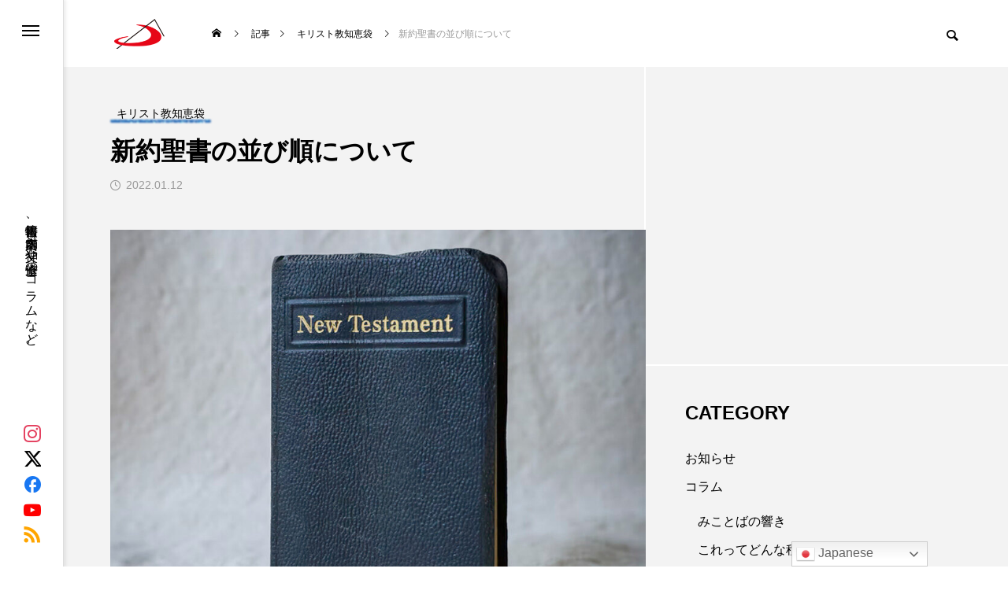

--- FILE ---
content_type: text/html; charset=UTF-8
request_url: https://www.sanpaolo.jp/13865
body_size: 24737
content:
<!DOCTYPE html>
<html class="pc" dir="ltr" lang="ja" prefix="og: https://ogp.me/ns#">
<head>
<meta charset="UTF-8">
<!--[if IE]><meta http-equiv="X-UA-Compatible" content="IE=edge"><![endif]-->
<meta name="viewport" content="width=device-width">
<title>新約聖書の並び順について | 聖パウロ修道会 サンパウロ 公式サイト</title>
<meta name="description" content="　どの文書が新約聖書に属するのかという問いは、古代教会において、長い時間をかけて議論されました。今日、私たちが聖書として認めている二十七文書だけが新約聖書であると最初に言った人は、アレキサンドリアの司教聖アタナシオで、三六七年のことでした。">
<link rel="pingback" href="https://www.sanpaolo.jp/xmlrpc.php">

		<!-- All in One SEO 4.9.3 - aioseo.com -->
	<meta name="description" content=" どの文書が新約聖書に属するのかという問いは、古代教会において、長い時間をかけて議論されました。今日、私たちが" />
	<meta name="robots" content="max-image-preview:large" />
	<meta name="author" content="聖パウロ修道会"/>
	<meta name="google-site-verification" content="ykf2egG9tKYMDLGsT1KkuUUf7P4SxT2WAWsSfOoZcZU" />
	<link rel="canonical" href="https://www.sanpaolo.jp/13865" />
	<meta name="generator" content="All in One SEO (AIOSEO) 4.9.3" />
		<meta property="og:locale" content="ja_JP" />
		<meta property="og:site_name" content="聖パウロ修道会 サンパウロ 公式サイト | 書籍情報、店舗案内、神父や修道士のコラムなど。" />
		<meta property="og:type" content="article" />
		<meta property="og:title" content="新約聖書の並び順について | 聖パウロ修道会 サンパウロ 公式サイト" />
		<meta property="og:description" content=" どの文書が新約聖書に属するのかという問いは、古代教会において、長い時間をかけて議論されました。今日、私たちが" />
		<meta property="og:url" content="https://www.sanpaolo.jp/13865" />
		<meta property="og:image" content="https://www.sanpaolo.jp/wp-content/uploads/2022/01/new-testament.jpg" />
		<meta property="og:image:secure_url" content="https://www.sanpaolo.jp/wp-content/uploads/2022/01/new-testament.jpg" />
		<meta property="og:image:width" content="884" />
		<meta property="og:image:height" content="600" />
		<meta property="article:published_time" content="2022-01-12T07:00:26+00:00" />
		<meta property="article:modified_time" content="2022-01-10T23:51:28+00:00" />
		<meta property="article:publisher" content="https://www.facebook.com/ssp.tokyo/" />
		<meta name="twitter:card" content="summary_large_image" />
		<meta name="twitter:site" content="@sspinfojp" />
		<meta name="twitter:title" content="新約聖書の並び順について | 聖パウロ修道会 サンパウロ 公式サイト" />
		<meta name="twitter:description" content=" どの文書が新約聖書に属するのかという問いは、古代教会において、長い時間をかけて議論されました。今日、私たちが" />
		<meta name="twitter:creator" content="@sspinfojp" />
		<meta name="twitter:image" content="https://www.sanpaolo.jp/wp-content/uploads/2022/01/new-testament.jpg" />
		<script type="application/ld+json" class="aioseo-schema">
			{"@context":"https:\/\/schema.org","@graph":[{"@type":"BlogPosting","@id":"https:\/\/www.sanpaolo.jp\/13865#blogposting","name":"\u65b0\u7d04\u8056\u66f8\u306e\u4e26\u3073\u9806\u306b\u3064\u3044\u3066 | \u8056\u30d1\u30a6\u30ed\u4fee\u9053\u4f1a \u30b5\u30f3\u30d1\u30a6\u30ed \u516c\u5f0f\u30b5\u30a4\u30c8","headline":"\u65b0\u7d04\u8056\u66f8\u306e\u4e26\u3073\u9806\u306b\u3064\u3044\u3066","author":{"@id":"https:\/\/www.sanpaolo.jp\/author\/sanpaolo2021#author"},"publisher":{"@id":"https:\/\/www.sanpaolo.jp\/#organization"},"image":{"@type":"ImageObject","url":"https:\/\/www.sanpaolo.jp\/wp-content\/uploads\/2022\/01\/new-testament.jpg","width":884,"height":600},"datePublished":"2022-01-12T16:00:26+09:00","dateModified":"2022-01-11T08:51:28+09:00","inLanguage":"ja","mainEntityOfPage":{"@id":"https:\/\/www.sanpaolo.jp\/13865#webpage"},"isPartOf":{"@id":"https:\/\/www.sanpaolo.jp\/13865#webpage"},"articleSection":"\u30ad\u30ea\u30b9\u30c8\u6559\u77e5\u6075\u888b"},{"@type":"BreadcrumbList","@id":"https:\/\/www.sanpaolo.jp\/13865#breadcrumblist","itemListElement":[{"@type":"ListItem","@id":"https:\/\/www.sanpaolo.jp#listItem","position":1,"name":"\u30db\u30fc\u30e0","item":"https:\/\/www.sanpaolo.jp","nextItem":{"@type":"ListItem","@id":"https:\/\/www.sanpaolo.jp\/category\/column#listItem","name":"\u30b3\u30e9\u30e0"}},{"@type":"ListItem","@id":"https:\/\/www.sanpaolo.jp\/category\/column#listItem","position":2,"name":"\u30b3\u30e9\u30e0","item":"https:\/\/www.sanpaolo.jp\/category\/column","nextItem":{"@type":"ListItem","@id":"https:\/\/www.sanpaolo.jp\/category\/column\/chiebukuro#listItem","name":"\u30ad\u30ea\u30b9\u30c8\u6559\u77e5\u6075\u888b"},"previousItem":{"@type":"ListItem","@id":"https:\/\/www.sanpaolo.jp#listItem","name":"\u30db\u30fc\u30e0"}},{"@type":"ListItem","@id":"https:\/\/www.sanpaolo.jp\/category\/column\/chiebukuro#listItem","position":3,"name":"\u30ad\u30ea\u30b9\u30c8\u6559\u77e5\u6075\u888b","item":"https:\/\/www.sanpaolo.jp\/category\/column\/chiebukuro","nextItem":{"@type":"ListItem","@id":"https:\/\/www.sanpaolo.jp\/13865#listItem","name":"\u65b0\u7d04\u8056\u66f8\u306e\u4e26\u3073\u9806\u306b\u3064\u3044\u3066"},"previousItem":{"@type":"ListItem","@id":"https:\/\/www.sanpaolo.jp\/category\/column#listItem","name":"\u30b3\u30e9\u30e0"}},{"@type":"ListItem","@id":"https:\/\/www.sanpaolo.jp\/13865#listItem","position":4,"name":"\u65b0\u7d04\u8056\u66f8\u306e\u4e26\u3073\u9806\u306b\u3064\u3044\u3066","previousItem":{"@type":"ListItem","@id":"https:\/\/www.sanpaolo.jp\/category\/column\/chiebukuro#listItem","name":"\u30ad\u30ea\u30b9\u30c8\u6559\u77e5\u6075\u888b"}}]},{"@type":"Organization","@id":"https:\/\/www.sanpaolo.jp\/#organization","name":"\u8056\u30d1\u30a6\u30ed\u4fee\u9053\u4f1a\u30b5\u30f3\u30d1\u30a6\u30ed\u516c\u5f0f\u30b5\u30a4\u30c8","description":"\u66f8\u7c4d\u60c5\u5831\u3001\u5e97\u8217\u6848\u5185\u3001\u795e\u7236\u3084\u4fee\u9053\u58eb\u306e\u30b3\u30e9\u30e0\u306a\u3069\u3002","url":"https:\/\/www.sanpaolo.jp\/","sameAs":["https:\/\/www.facebook.com\/ssp.tokyo\/","https:\/\/twitter.com\/sspinfojp","https:\/\/www.instagram.com\/sspjapan\/"]},{"@type":"Person","@id":"https:\/\/www.sanpaolo.jp\/author\/sanpaolo2021#author","url":"https:\/\/www.sanpaolo.jp\/author\/sanpaolo2021","name":"\u8056\u30d1\u30a6\u30ed\u4fee\u9053\u4f1a","image":{"@type":"ImageObject","@id":"https:\/\/www.sanpaolo.jp\/13865#authorImage","url":"https:\/\/secure.gravatar.com\/avatar\/40ab8df44ccda2d8129cd4488b0ad095f1cfcc51e3732d86fcbcc8a02d53ed2e?s=96&d=mm&r=g","width":96,"height":96,"caption":"\u8056\u30d1\u30a6\u30ed\u4fee\u9053\u4f1a"}},{"@type":"WebPage","@id":"https:\/\/www.sanpaolo.jp\/13865#webpage","url":"https:\/\/www.sanpaolo.jp\/13865","name":"\u65b0\u7d04\u8056\u66f8\u306e\u4e26\u3073\u9806\u306b\u3064\u3044\u3066 | \u8056\u30d1\u30a6\u30ed\u4fee\u9053\u4f1a \u30b5\u30f3\u30d1\u30a6\u30ed \u516c\u5f0f\u30b5\u30a4\u30c8","description":"\u3069\u306e\u6587\u66f8\u304c\u65b0\u7d04\u8056\u66f8\u306b\u5c5e\u3059\u308b\u306e\u304b\u3068\u3044\u3046\u554f\u3044\u306f\u3001\u53e4\u4ee3\u6559\u4f1a\u306b\u304a\u3044\u3066\u3001\u9577\u3044\u6642\u9593\u3092\u304b\u3051\u3066\u8b70\u8ad6\u3055\u308c\u307e\u3057\u305f\u3002\u4eca\u65e5\u3001\u79c1\u305f\u3061\u304c","inLanguage":"ja","isPartOf":{"@id":"https:\/\/www.sanpaolo.jp\/#website"},"breadcrumb":{"@id":"https:\/\/www.sanpaolo.jp\/13865#breadcrumblist"},"author":{"@id":"https:\/\/www.sanpaolo.jp\/author\/sanpaolo2021#author"},"creator":{"@id":"https:\/\/www.sanpaolo.jp\/author\/sanpaolo2021#author"},"image":{"@type":"ImageObject","url":"https:\/\/www.sanpaolo.jp\/wp-content\/uploads\/2022\/01\/new-testament.jpg","@id":"https:\/\/www.sanpaolo.jp\/13865\/#mainImage","width":884,"height":600},"primaryImageOfPage":{"@id":"https:\/\/www.sanpaolo.jp\/13865#mainImage"},"datePublished":"2022-01-12T16:00:26+09:00","dateModified":"2022-01-11T08:51:28+09:00"},{"@type":"WebSite","@id":"https:\/\/www.sanpaolo.jp\/#website","url":"https:\/\/www.sanpaolo.jp\/","name":"\u8056\u30d1\u30a6\u30ed\u4fee\u9053\u4f1a \u30b5\u30f3\u30d1\u30a6\u30ed \u516c\u5f0f\u30b5\u30a4\u30c8","description":"\u66f8\u7c4d\u60c5\u5831\u3001\u5e97\u8217\u6848\u5185\u3001\u795e\u7236\u3084\u4fee\u9053\u58eb\u306e\u30b3\u30e9\u30e0\u306a\u3069\u3002","inLanguage":"ja","publisher":{"@id":"https:\/\/www.sanpaolo.jp\/#organization"}}]}
		</script>
		<!-- All in One SEO -->

<link rel='dns-prefetch' href='//webfonts.xserver.jp' />
<link rel="alternate" type="application/rss+xml" title="聖パウロ修道会 サンパウロ 公式サイト &raquo; フィード" href="https://www.sanpaolo.jp/feed" />
<link rel="alternate" type="application/rss+xml" title="聖パウロ修道会 サンパウロ 公式サイト &raquo; コメントフィード" href="https://www.sanpaolo.jp/comments/feed" />
<link rel="alternate" title="oEmbed (JSON)" type="application/json+oembed" href="https://www.sanpaolo.jp/wp-json/oembed/1.0/embed?url=https%3A%2F%2Fwww.sanpaolo.jp%2F13865" />
<link rel="alternate" title="oEmbed (XML)" type="text/xml+oembed" href="https://www.sanpaolo.jp/wp-json/oembed/1.0/embed?url=https%3A%2F%2Fwww.sanpaolo.jp%2F13865&#038;format=xml" />
<style id='wp-img-auto-sizes-contain-inline-css' type='text/css'>
img:is([sizes=auto i],[sizes^="auto," i]){contain-intrinsic-size:3000px 1500px}
/*# sourceURL=wp-img-auto-sizes-contain-inline-css */
</style>
<link rel='stylesheet' id='style-css' href='https://www.sanpaolo.jp/wp-content/themes/code_tcd090/style.css?ver=2.3' type='text/css' media='all' />
<style id='wp-block-library-inline-css' type='text/css'>
:root{--wp-block-synced-color:#7a00df;--wp-block-synced-color--rgb:122,0,223;--wp-bound-block-color:var(--wp-block-synced-color);--wp-editor-canvas-background:#ddd;--wp-admin-theme-color:#007cba;--wp-admin-theme-color--rgb:0,124,186;--wp-admin-theme-color-darker-10:#006ba1;--wp-admin-theme-color-darker-10--rgb:0,107,160.5;--wp-admin-theme-color-darker-20:#005a87;--wp-admin-theme-color-darker-20--rgb:0,90,135;--wp-admin-border-width-focus:2px}@media (min-resolution:192dpi){:root{--wp-admin-border-width-focus:1.5px}}.wp-element-button{cursor:pointer}:root .has-very-light-gray-background-color{background-color:#eee}:root .has-very-dark-gray-background-color{background-color:#313131}:root .has-very-light-gray-color{color:#eee}:root .has-very-dark-gray-color{color:#313131}:root .has-vivid-green-cyan-to-vivid-cyan-blue-gradient-background{background:linear-gradient(135deg,#00d084,#0693e3)}:root .has-purple-crush-gradient-background{background:linear-gradient(135deg,#34e2e4,#4721fb 50%,#ab1dfe)}:root .has-hazy-dawn-gradient-background{background:linear-gradient(135deg,#faaca8,#dad0ec)}:root .has-subdued-olive-gradient-background{background:linear-gradient(135deg,#fafae1,#67a671)}:root .has-atomic-cream-gradient-background{background:linear-gradient(135deg,#fdd79a,#004a59)}:root .has-nightshade-gradient-background{background:linear-gradient(135deg,#330968,#31cdcf)}:root .has-midnight-gradient-background{background:linear-gradient(135deg,#020381,#2874fc)}:root{--wp--preset--font-size--normal:16px;--wp--preset--font-size--huge:42px}.has-regular-font-size{font-size:1em}.has-larger-font-size{font-size:2.625em}.has-normal-font-size{font-size:var(--wp--preset--font-size--normal)}.has-huge-font-size{font-size:var(--wp--preset--font-size--huge)}.has-text-align-center{text-align:center}.has-text-align-left{text-align:left}.has-text-align-right{text-align:right}.has-fit-text{white-space:nowrap!important}#end-resizable-editor-section{display:none}.aligncenter{clear:both}.items-justified-left{justify-content:flex-start}.items-justified-center{justify-content:center}.items-justified-right{justify-content:flex-end}.items-justified-space-between{justify-content:space-between}.screen-reader-text{border:0;clip-path:inset(50%);height:1px;margin:-1px;overflow:hidden;padding:0;position:absolute;width:1px;word-wrap:normal!important}.screen-reader-text:focus{background-color:#ddd;clip-path:none;color:#444;display:block;font-size:1em;height:auto;left:5px;line-height:normal;padding:15px 23px 14px;text-decoration:none;top:5px;width:auto;z-index:100000}html :where(.has-border-color){border-style:solid}html :where([style*=border-top-color]){border-top-style:solid}html :where([style*=border-right-color]){border-right-style:solid}html :where([style*=border-bottom-color]){border-bottom-style:solid}html :where([style*=border-left-color]){border-left-style:solid}html :where([style*=border-width]){border-style:solid}html :where([style*=border-top-width]){border-top-style:solid}html :where([style*=border-right-width]){border-right-style:solid}html :where([style*=border-bottom-width]){border-bottom-style:solid}html :where([style*=border-left-width]){border-left-style:solid}html :where(img[class*=wp-image-]){height:auto;max-width:100%}:where(figure){margin:0 0 1em}html :where(.is-position-sticky){--wp-admin--admin-bar--position-offset:var(--wp-admin--admin-bar--height,0px)}@media screen and (max-width:600px){html :where(.is-position-sticky){--wp-admin--admin-bar--position-offset:0px}}

/*# sourceURL=wp-block-library-inline-css */
</style><style id='global-styles-inline-css' type='text/css'>
:root{--wp--preset--aspect-ratio--square: 1;--wp--preset--aspect-ratio--4-3: 4/3;--wp--preset--aspect-ratio--3-4: 3/4;--wp--preset--aspect-ratio--3-2: 3/2;--wp--preset--aspect-ratio--2-3: 2/3;--wp--preset--aspect-ratio--16-9: 16/9;--wp--preset--aspect-ratio--9-16: 9/16;--wp--preset--color--black: #000000;--wp--preset--color--cyan-bluish-gray: #abb8c3;--wp--preset--color--white: #ffffff;--wp--preset--color--pale-pink: #f78da7;--wp--preset--color--vivid-red: #cf2e2e;--wp--preset--color--luminous-vivid-orange: #ff6900;--wp--preset--color--luminous-vivid-amber: #fcb900;--wp--preset--color--light-green-cyan: #7bdcb5;--wp--preset--color--vivid-green-cyan: #00d084;--wp--preset--color--pale-cyan-blue: #8ed1fc;--wp--preset--color--vivid-cyan-blue: #0693e3;--wp--preset--color--vivid-purple: #9b51e0;--wp--preset--gradient--vivid-cyan-blue-to-vivid-purple: linear-gradient(135deg,rgb(6,147,227) 0%,rgb(155,81,224) 100%);--wp--preset--gradient--light-green-cyan-to-vivid-green-cyan: linear-gradient(135deg,rgb(122,220,180) 0%,rgb(0,208,130) 100%);--wp--preset--gradient--luminous-vivid-amber-to-luminous-vivid-orange: linear-gradient(135deg,rgb(252,185,0) 0%,rgb(255,105,0) 100%);--wp--preset--gradient--luminous-vivid-orange-to-vivid-red: linear-gradient(135deg,rgb(255,105,0) 0%,rgb(207,46,46) 100%);--wp--preset--gradient--very-light-gray-to-cyan-bluish-gray: linear-gradient(135deg,rgb(238,238,238) 0%,rgb(169,184,195) 100%);--wp--preset--gradient--cool-to-warm-spectrum: linear-gradient(135deg,rgb(74,234,220) 0%,rgb(151,120,209) 20%,rgb(207,42,186) 40%,rgb(238,44,130) 60%,rgb(251,105,98) 80%,rgb(254,248,76) 100%);--wp--preset--gradient--blush-light-purple: linear-gradient(135deg,rgb(255,206,236) 0%,rgb(152,150,240) 100%);--wp--preset--gradient--blush-bordeaux: linear-gradient(135deg,rgb(254,205,165) 0%,rgb(254,45,45) 50%,rgb(107,0,62) 100%);--wp--preset--gradient--luminous-dusk: linear-gradient(135deg,rgb(255,203,112) 0%,rgb(199,81,192) 50%,rgb(65,88,208) 100%);--wp--preset--gradient--pale-ocean: linear-gradient(135deg,rgb(255,245,203) 0%,rgb(182,227,212) 50%,rgb(51,167,181) 100%);--wp--preset--gradient--electric-grass: linear-gradient(135deg,rgb(202,248,128) 0%,rgb(113,206,126) 100%);--wp--preset--gradient--midnight: linear-gradient(135deg,rgb(2,3,129) 0%,rgb(40,116,252) 100%);--wp--preset--font-size--small: 13px;--wp--preset--font-size--medium: 20px;--wp--preset--font-size--large: 36px;--wp--preset--font-size--x-large: 42px;--wp--preset--spacing--20: 0.44rem;--wp--preset--spacing--30: 0.67rem;--wp--preset--spacing--40: 1rem;--wp--preset--spacing--50: 1.5rem;--wp--preset--spacing--60: 2.25rem;--wp--preset--spacing--70: 3.38rem;--wp--preset--spacing--80: 5.06rem;--wp--preset--shadow--natural: 6px 6px 9px rgba(0, 0, 0, 0.2);--wp--preset--shadow--deep: 12px 12px 50px rgba(0, 0, 0, 0.4);--wp--preset--shadow--sharp: 6px 6px 0px rgba(0, 0, 0, 0.2);--wp--preset--shadow--outlined: 6px 6px 0px -3px rgb(255, 255, 255), 6px 6px rgb(0, 0, 0);--wp--preset--shadow--crisp: 6px 6px 0px rgb(0, 0, 0);}:where(.is-layout-flex){gap: 0.5em;}:where(.is-layout-grid){gap: 0.5em;}body .is-layout-flex{display: flex;}.is-layout-flex{flex-wrap: wrap;align-items: center;}.is-layout-flex > :is(*, div){margin: 0;}body .is-layout-grid{display: grid;}.is-layout-grid > :is(*, div){margin: 0;}:where(.wp-block-columns.is-layout-flex){gap: 2em;}:where(.wp-block-columns.is-layout-grid){gap: 2em;}:where(.wp-block-post-template.is-layout-flex){gap: 1.25em;}:where(.wp-block-post-template.is-layout-grid){gap: 1.25em;}.has-black-color{color: var(--wp--preset--color--black) !important;}.has-cyan-bluish-gray-color{color: var(--wp--preset--color--cyan-bluish-gray) !important;}.has-white-color{color: var(--wp--preset--color--white) !important;}.has-pale-pink-color{color: var(--wp--preset--color--pale-pink) !important;}.has-vivid-red-color{color: var(--wp--preset--color--vivid-red) !important;}.has-luminous-vivid-orange-color{color: var(--wp--preset--color--luminous-vivid-orange) !important;}.has-luminous-vivid-amber-color{color: var(--wp--preset--color--luminous-vivid-amber) !important;}.has-light-green-cyan-color{color: var(--wp--preset--color--light-green-cyan) !important;}.has-vivid-green-cyan-color{color: var(--wp--preset--color--vivid-green-cyan) !important;}.has-pale-cyan-blue-color{color: var(--wp--preset--color--pale-cyan-blue) !important;}.has-vivid-cyan-blue-color{color: var(--wp--preset--color--vivid-cyan-blue) !important;}.has-vivid-purple-color{color: var(--wp--preset--color--vivid-purple) !important;}.has-black-background-color{background-color: var(--wp--preset--color--black) !important;}.has-cyan-bluish-gray-background-color{background-color: var(--wp--preset--color--cyan-bluish-gray) !important;}.has-white-background-color{background-color: var(--wp--preset--color--white) !important;}.has-pale-pink-background-color{background-color: var(--wp--preset--color--pale-pink) !important;}.has-vivid-red-background-color{background-color: var(--wp--preset--color--vivid-red) !important;}.has-luminous-vivid-orange-background-color{background-color: var(--wp--preset--color--luminous-vivid-orange) !important;}.has-luminous-vivid-amber-background-color{background-color: var(--wp--preset--color--luminous-vivid-amber) !important;}.has-light-green-cyan-background-color{background-color: var(--wp--preset--color--light-green-cyan) !important;}.has-vivid-green-cyan-background-color{background-color: var(--wp--preset--color--vivid-green-cyan) !important;}.has-pale-cyan-blue-background-color{background-color: var(--wp--preset--color--pale-cyan-blue) !important;}.has-vivid-cyan-blue-background-color{background-color: var(--wp--preset--color--vivid-cyan-blue) !important;}.has-vivid-purple-background-color{background-color: var(--wp--preset--color--vivid-purple) !important;}.has-black-border-color{border-color: var(--wp--preset--color--black) !important;}.has-cyan-bluish-gray-border-color{border-color: var(--wp--preset--color--cyan-bluish-gray) !important;}.has-white-border-color{border-color: var(--wp--preset--color--white) !important;}.has-pale-pink-border-color{border-color: var(--wp--preset--color--pale-pink) !important;}.has-vivid-red-border-color{border-color: var(--wp--preset--color--vivid-red) !important;}.has-luminous-vivid-orange-border-color{border-color: var(--wp--preset--color--luminous-vivid-orange) !important;}.has-luminous-vivid-amber-border-color{border-color: var(--wp--preset--color--luminous-vivid-amber) !important;}.has-light-green-cyan-border-color{border-color: var(--wp--preset--color--light-green-cyan) !important;}.has-vivid-green-cyan-border-color{border-color: var(--wp--preset--color--vivid-green-cyan) !important;}.has-pale-cyan-blue-border-color{border-color: var(--wp--preset--color--pale-cyan-blue) !important;}.has-vivid-cyan-blue-border-color{border-color: var(--wp--preset--color--vivid-cyan-blue) !important;}.has-vivid-purple-border-color{border-color: var(--wp--preset--color--vivid-purple) !important;}.has-vivid-cyan-blue-to-vivid-purple-gradient-background{background: var(--wp--preset--gradient--vivid-cyan-blue-to-vivid-purple) !important;}.has-light-green-cyan-to-vivid-green-cyan-gradient-background{background: var(--wp--preset--gradient--light-green-cyan-to-vivid-green-cyan) !important;}.has-luminous-vivid-amber-to-luminous-vivid-orange-gradient-background{background: var(--wp--preset--gradient--luminous-vivid-amber-to-luminous-vivid-orange) !important;}.has-luminous-vivid-orange-to-vivid-red-gradient-background{background: var(--wp--preset--gradient--luminous-vivid-orange-to-vivid-red) !important;}.has-very-light-gray-to-cyan-bluish-gray-gradient-background{background: var(--wp--preset--gradient--very-light-gray-to-cyan-bluish-gray) !important;}.has-cool-to-warm-spectrum-gradient-background{background: var(--wp--preset--gradient--cool-to-warm-spectrum) !important;}.has-blush-light-purple-gradient-background{background: var(--wp--preset--gradient--blush-light-purple) !important;}.has-blush-bordeaux-gradient-background{background: var(--wp--preset--gradient--blush-bordeaux) !important;}.has-luminous-dusk-gradient-background{background: var(--wp--preset--gradient--luminous-dusk) !important;}.has-pale-ocean-gradient-background{background: var(--wp--preset--gradient--pale-ocean) !important;}.has-electric-grass-gradient-background{background: var(--wp--preset--gradient--electric-grass) !important;}.has-midnight-gradient-background{background: var(--wp--preset--gradient--midnight) !important;}.has-small-font-size{font-size: var(--wp--preset--font-size--small) !important;}.has-medium-font-size{font-size: var(--wp--preset--font-size--medium) !important;}.has-large-font-size{font-size: var(--wp--preset--font-size--large) !important;}.has-x-large-font-size{font-size: var(--wp--preset--font-size--x-large) !important;}
/*# sourceURL=global-styles-inline-css */
</style>

<style id='classic-theme-styles-inline-css' type='text/css'>
/*! This file is auto-generated */
.wp-block-button__link{color:#fff;background-color:#32373c;border-radius:9999px;box-shadow:none;text-decoration:none;padding:calc(.667em + 2px) calc(1.333em + 2px);font-size:1.125em}.wp-block-file__button{background:#32373c;color:#fff;text-decoration:none}
/*# sourceURL=/wp-includes/css/classic-themes.min.css */
</style>
<link rel='stylesheet' id='default-icon-styles-css' href='https://www.sanpaolo.jp/wp-content/plugins/svg-vector-icon-plugin/public/../admin/css/wordpress-svg-icon-plugin-style.min.css?ver=6.9' type='text/css' media='all' />
<link rel='stylesheet' id='owl-carousel-css' href='https://www.sanpaolo.jp/wp-content/themes/code_tcd090/js/owl.carousel.min.css?ver=2.3.4' type='text/css' media='all' />
<link rel='stylesheet' id='fancybox-css' href='https://www.sanpaolo.jp/wp-content/plugins/easy-fancybox/fancybox/1.5.4/jquery.fancybox.min.css?ver=6.9' type='text/css' media='screen' />
<script type="text/javascript" src="https://www.sanpaolo.jp/wp-includes/js/jquery/jquery.min.js?ver=3.7.1" id="jquery-core-js"></script>
<script type="text/javascript" src="https://www.sanpaolo.jp/wp-includes/js/jquery/jquery-migrate.min.js?ver=3.4.1" id="jquery-migrate-js"></script>
<script type="text/javascript" src="//webfonts.xserver.jp/js/xserverv3.js?fadein=0&amp;ver=2.0.9" id="typesquare_std-js"></script>
<link rel="https://api.w.org/" href="https://www.sanpaolo.jp/wp-json/" /><link rel="alternate" title="JSON" type="application/json" href="https://www.sanpaolo.jp/wp-json/wp/v2/posts/13865" /><link rel='shortlink' href='https://www.sanpaolo.jp/?p=13865' />

<link rel="stylesheet" href="https://www.sanpaolo.jp/wp-content/themes/code_tcd090/css/design-plus.css?ver=2.3">
<link rel="stylesheet" href="https://www.sanpaolo.jp/wp-content/themes/code_tcd090/css/sns-botton.css?ver=2.3">
<link rel="stylesheet" media="screen and (max-width:1201px)" href="https://www.sanpaolo.jp/wp-content/themes/code_tcd090/css/responsive.css?ver=2.3">
<link rel="stylesheet" media="screen and (max-width:1201px)" href="https://www.sanpaolo.jp/wp-content/themes/code_tcd090/css/footer-bar.css?ver=2.3">

<script src="https://www.sanpaolo.jp/wp-content/themes/code_tcd090/js/jquery.easing.1.4.js?ver=2.3"></script>
<script src="https://www.sanpaolo.jp/wp-content/themes/code_tcd090/js/jscript.js?ver=2.3"></script>
<script src="https://www.sanpaolo.jp/wp-content/themes/code_tcd090/js/tcd_cookie.min.js?ver=2.3"></script>
<script src="https://www.sanpaolo.jp/wp-content/themes/code_tcd090/js/comment.js?ver=2.3"></script>
<script src="https://www.sanpaolo.jp/wp-content/themes/code_tcd090/js/parallax.js?ver=2.3"></script>

<link rel="stylesheet" href="https://www.sanpaolo.jp/wp-content/themes/code_tcd090/js/simplebar.css?ver=2.3">
<script src="https://www.sanpaolo.jp/wp-content/themes/code_tcd090/js/simplebar.min.js?ver=2.3"></script>


<script src="https://www.sanpaolo.jp/wp-content/themes/code_tcd090/js/header_fix.js?ver=2.3"></script>


<style type="text/css">
body { font-size:16px; }
.common_headline { font-size:32px !important; }
@media screen and (max-width:750px) {
  body { font-size:14px; }
  .common_headline { font-size:22px !important; }
}
body, input, textarea { font-family: Arial, "Hiragino Sans", "ヒラギノ角ゴ ProN", "Hiragino Kaku Gothic ProN", "游ゴシック", YuGothic, "メイリオ", Meiryo, sans-serif; }

.rich_font, .p-vertical { font-family: Arial, "Hiragino Sans", "ヒラギノ角ゴ ProN", "Hiragino Kaku Gothic ProN", "游ゴシック", YuGothic, "メイリオ", Meiryo, sans-serif; font-weight:600; }

.rich_font_type1 { font-family: Arial, "ヒラギノ角ゴ ProN W3", "Hiragino Kaku Gothic ProN", "メイリオ", Meiryo, sans-serif; font-weight:600; }
.rich_font_type2 { font-family: Arial, "Hiragino Sans", "ヒラギノ角ゴ ProN", "Hiragino Kaku Gothic ProN", "游ゴシック", YuGothic, "メイリオ", Meiryo, sans-serif; font-weight:600; }
.rich_font_type3 { font-family: "Times New Roman" , "游明朝" , "Yu Mincho" , "游明朝体" , "YuMincho" , "ヒラギノ明朝 Pro W3" , "Hiragino Mincho Pro" , "HiraMinProN-W3" , "HGS明朝E" , "ＭＳ Ｐ明朝" , "MS PMincho" , serif; font-weight:600; }

.mobile body #header { background:rgba(255,255,255,1); }
.mobile body.home #header { background:none; }
.mobile body.header_fix_mobile #header, .mobile body.home.header_fix_mobile #header { background:rgba(255,255,255,1); }
.mobile body.header_fix_mobile #header:hover { background:rgba(255,255,255,1) !important; }
#header_logo .logo_text { font-size:32px; }
#footer_logo .logo_text { font-size:32px; }
@media screen and (max-width:1201px) {
  #header_logo .logo_text { font-size:24px; }
  #footer_logo .logo_text { font-size:24px; }
}
#mega_menu, body.side_menu_type2 #side_menu:after { background:rgba(0,0,0,0.6); }
#side_menu_content { background:#262626; }
#side_menu > .sub-menu { background:#2d2d2d; }
#side_menu > .sub-menu .sub-menu { background:rgba(0,0,0,0.2); }
#side_menu a { color:#ffffff; }
#side_menu a:hover { color:#e40520; }
#side_menu .menu-item-has-children:after, #side_menu .menu-item-has-children:before { background-color:#ffffff; }
#side_menu .menu-item-has-children:hover:after, #side_menu .menu-item-has-children:hover:before { background-color:#e40520; }
#mega_category .category_name { font-size:26px; }
#mega_category .title { font-size:18px; }
.mobile #header, .mobile body.single.header_fix #header  { }
.mobile #header:hover {  }
#drawer_menu { color:#ffffff; background:#000000; }
#drawer_menu a { color:#ffffff; }
#drawer_menu a:hover { }
#mobile_menu a { color:#ffffff; border-color:#444444; }
#mobile_menu li li a { background:#333333; }
#mobile_menu a:hover, #drawer_menu .close_button:hover, #mobile_menu .child_menu_button:hover { color:#ffffff; background:#444444; }
#mobile_menu .child_menu_button .icon:before, #mobile_menu .child_menu_button:hover .icon:before { color:#ffffff; }
#footer_banner .title { font-size:24px; }
#footer_banner .desc { font-size:16px; }
@media screen and (max-width:1050px) {
  #footer_banner .title { font-size:22px; }
  #footer_banner .desc { font-size:14px; }
}
.author_profile .avatar_area img, .animate_image img, .animate_background .image {
  width:100%; height:auto; will-change:transform;
  -webkit-transition: transform  0.5s ease;
  transition: transform  0.5s ease;
}
.author_profile a.avatar:hover img, .animate_image:hover img, .animate_background:hover .image {
  -webkit-transform: scale(1.2);
  transform: scale(1.2);
}


a { color:#000; }

#blog_total_num .num { color:#e40520; }
#page_header .catch span:after, #author_page_header .name:after, #author_list .name:after, .post_carousel .author_list .name:after, #page_header.simple .catch:after, .post_carousel .category:after, .cat-item a:after, #author_post li a span:after, .author_profile .tab li:hover, .toc_widget_wrap.styled .toc_link:after,
  .cb_featured .button_list .item:hover, .author_profile .tab li a:hover, #p_readmore .button:hover, .c-pw__btn:hover, #comment_tab li a:hover, #submit_comment:hover, #cancel_comment_reply a:hover,
    #wp-calendar #prev a:hover, #wp-calendar #next a:hover, #wp-calendar td a:hover, #comment_tab li a:hover, #return_top a:hover
      { background-color:#e40520; }

.page_navi a:hover, #post_pagination a:hover, #comment_textarea textarea:focus, .c-pw__box-input:focus
  { border-color:#e40520; }

a:hover, #mega_category .title a:hover, #mega_category a:hover .name, #header_slider .post_item .title a:hover, #footer_top a:hover, #footer_social_link li a:hover:before, #next_prev_post a:hover, .single_copy_title_url_btn:hover,
  .cb_category_post .title a:hover, .cb_trend .post_list.type2 .name:hover, #header_content_post_list .item .title a:hover, #header_content_post_list .item .name:hover,
    .tcdw_search_box_widget .search_area .search_button:hover:before, #single_author_title_area .author_link li a:hover:before, .author_profile a:hover, #post_meta_bottom a:hover, .cardlink_title a:hover,
      .comment a:hover, .comment_form_wrapper a:hover, #mega_menu_mobile_global_menu li a:hover, #tcd_toc.styled .toc_link:hover, .tcd_toc_widget.no_underline .toc_widget_wrap.styled .toc_link:hover, .rank_headline .headline:hover
        { color:#e40520; }
@media screen and (max-width:750px) {
  #author_post li a:hover, .category_list_widget li a:hover { color:#e40520 !important; }
}
.post_content a, .custom-html-widget a { color:#009bec; }
.post_content a:hover, .custom-html-widget a:hover { color:#e40520; }

.cat_id118_text_link:hover { color:#b43936 !important; }
.cat_id118:after, .cat-item-118 a:after { background-color:#b43936 !important; }
.cat_id119_text_link:hover { color:#b43936 !important; }
.cat_id119:after, .cat-item-119 a:after { background-color:#b43936 !important; }
.cat_id120_text_link:hover { color:#b43936 !important; }
.cat_id120:after, .cat-item-120 a:after { background-color:#b43936 !important; }
.cat_id121_text_link:hover { color:#b43936 !important; }
.cat_id121:after, .cat-item-121 a:after { background-color:#b43936 !important; }
.cat_id122_text_link:hover { color:#b43936 !important; }
.cat_id122:after, .cat-item-122 a:after { background-color:#b43936 !important; }
.cat_id123_text_link:hover { color:#724e00 !important; }
.cat_id123:after, .cat-item-123 a:after { background-color:#724e00 !important; }
.cat_id124_text_link:hover { color:#b43936 !important; }
.cat_id124:after, .cat-item-124 a:after { background-color:#b43936 !important; }
.cat_id125_text_link:hover { color:#dd9933 !important; }
.cat_id125:after, .cat-item-125 a:after { background-color:#dd9933 !important; }
.cat_id126_text_link:hover { color:#b43936 !important; }
.cat_id126:after, .cat-item-126 a:after { background-color:#b43936 !important; }
.cat_id22_text_link:hover { color:#b43936 !important; }
.cat_id22:after, .cat-item-22 a:after { background-color:#b43936 !important; }
.cat_id27_text_link:hover { color:#b43936 !important; }
.cat_id27:after, .cat-item-27 a:after { background-color:#b43936 !important; }
.cat_id28_text_link:hover { color:#b43936 !important; }
.cat_id28:after, .cat-item-28 a:after { background-color:#b43936 !important; }
.cat_id49_text_link:hover { color:#eeee22 !important; }
.cat_id49:after, .cat-item-49 a:after { background-color:#eeee22 !important; }
.cat_id16_text_link:hover { color:#b43936 !important; }
.cat_id16:after, .cat-item-16 a:after { background-color:#b43936 !important; }
.cat_id18_text_link:hover { color:#b43936 !important; }
.cat_id18:after, .cat-item-18 a:after { background-color:#b43936 !important; }
.cat_id23_text_link:hover { color:#b43936 !important; }
.cat_id23:after, .cat-item-23 a:after { background-color:#b43936 !important; }
.cat_id107_text_link:hover { color:#b43936 !important; }
.cat_id107:after, .cat-item-107 a:after { background-color:#b43936 !important; }
.cat_id19_text_link:hover { color:#49b536 !important; }
.cat_id19:after, .cat-item-19 a:after { background-color:#49b536 !important; }
.cat_id21_text_link:hover { color:#fe5735 !important; }
.cat_id21:after, .cat-item-21 a:after { background-color:#fe5735 !important; }
.cat_id113_text_link:hover { color:#b43936 !important; }
.cat_id113:after, .cat-item-113 a:after { background-color:#b43936 !important; }
.cat_id24_text_link:hover { color:#b43936 !important; }
.cat_id24:after, .cat-item-24 a:after { background-color:#b43936 !important; }
.cat_id8_text_link:hover { color:#1e8cbe !important; }
.cat_id8:after, .cat-item-8 a:after { background-color:#1e8cbe !important; }
.cat_id108_text_link:hover { color:#eeee22 !important; }
.cat_id108:after, .cat-item-108 a:after { background-color:#eeee22 !important; }
.cat_id20_text_link:hover { color:#b43936 !important; }
.cat_id20:after, .cat-item-20 a:after { background-color:#b43936 !important; }
.cat_id7_text_link:hover { color:#3773b7 !important; }
.cat_id7:after, .cat-item-7 a:after { background-color:#3773b7 !important; }
.cat_id25_text_link:hover { color:#b43936 !important; }
.cat_id25:after, .cat-item-25 a:after { background-color:#b43936 !important; }
.cat_id32_text_link:hover { color:#df4661 !important; }
.cat_id32:after, .cat-item-32 a:after { background-color:#df4661 !important; }
.cat_id112_text_link:hover { color:#b43936 !important; }
.cat_id112:after, .cat-item-112 a:after { background-color:#b43936 !important; }
.cat_id9_text_link:hover { color:#8224e3 !important; }
.cat_id9:after, .cat-item-9 a:after { background-color:#8224e3 !important; }
.cat_id31_text_link:hover { color:#b43936 !important; }
.cat_id31:after, .cat-item-31 a:after { background-color:#b43936 !important; }
.cat_id109_text_link:hover { color:#b43936 !important; }
.cat_id109:after, .cat-item-109 a:after { background-color:#b43936 !important; }
.cat_id10_text_link:hover { color:#b43936 !important; }
.cat_id10:after, .cat-item-10 a:after { background-color:#b43936 !important; }
.cat_id30_text_link:hover { color:#999999 !important; }
.cat_id30:after, .cat-item-30 a:after { background-color:#999999 !important; }
.cat_id1_text_link:hover { color:#b43936 !important; }
.cat_id1:after, .cat-item-1 a:after { background-color:#b43936 !important; }
.cat_id11_text_link:hover { color:#b43936 !important; }
.cat_id11:after, .cat-item-11 a:after { background-color:#b43936 !important; }
.cat_id12_text_link:hover { color:#b43936 !important; }
.cat_id12:after, .cat-item-12 a:after { background-color:#b43936 !important; }
.cat_id13_text_link:hover { color:#81d742 !important; }
.cat_id13:after, .cat-item-13 a:after { background-color:#81d742 !important; }
.cat_id14_text_link:hover { color:#b43936 !important; }
.cat_id14:after, .cat-item-14 a:after { background-color:#b43936 !important; }
.cat_id15_text_link:hover { color:#b43936 !important; }
.cat_id15:after, .cat-item-15 a:after { background-color:#b43936 !important; }
.styled_h2 {
  font-size:26px !important; text-align:left; color:#ffffff; background:#000000;  border-top:0px solid #dddddd;
  border-bottom:0px solid #dddddd;
  border-left:0px solid #dddddd;
  border-right:0px solid #dddddd;
  padding:15px 15px 15px 15px !important;
  margin:0px 0px 30px !important;
}
.styled_h3 {
  font-size:22px !important; text-align:left; color:#000000;   border-top:0px solid #dddddd;
  border-bottom:0px solid #dddddd;
  border-left:2px solid #000000;
  border-right:0px solid #dddddd;
  padding:6px 0px 6px 16px !important;
  margin:0px 0px 30px !important;
}
.styled_h4 {
  font-size:18px !important; text-align:left; color:#000000;   border-top:0px solid #dddddd;
  border-bottom:1px solid #dddddd;
  border-left:0px solid #dddddd;
  border-right:0px solid #dddddd;
  padding:3px 0px 3px 20px !important;
  margin:0px 0px 30px !important;
}
.styled_h5 {
  font-size:14px !important; text-align:left; color:#000000;   border-top:0px solid #dddddd;
  border-bottom:1px solid #dddddd;
  border-left:0px solid #dddddd;
  border-right:0px solid #dddddd;
  padding:3px 0px 3px 24px !important;
  margin:0px 0px 30px !important;
}
@media screen and (max-width:750px) {
  .styled_h2 { font-size:16px !important; margin:0px 0px 20px !important; }
  .styled_h3 { font-size:16px !important; margin:0px 0px 20px !important; }
  .styled_h4 { font-size:15px !important; margin:0px 0px 20px !important; }
  .styled_h5 { font-size:13px !important; margin:0px 0px 20px !important; }
}
.q_custom_button1.animation_type4 span:after { background-color:#e40520; }
.q_custom_button2 {
  color:#ffffff !important;
  border-color:rgba(83,83,83,1);
}
.q_custom_button2.animation_type1 { background:#535353; }
.q_custom_button2:hover, .q_custom_button2:focus {
  color:#ffffff !important;
  border-color:rgba(125,125,125,1);
}
.q_custom_button2.animation_type1:hover { background:#7d7d7d; }
.q_custom_button2:before { background:#7d7d7d; }
.q_custom_button3 {
  color:#ffffff !important;
  border-color:rgba(83,83,83,1);
}
.q_custom_button3.animation_type1 { background:#535353; }
.q_custom_button3:hover, .q_custom_button3:focus {
  color:#ffffff !important;
  border-color:rgba(125,125,125,1);
}
.q_custom_button3.animation_type1:hover { background:#7d7d7d; }
.q_custom_button3:before { background:#7d7d7d; }
.speech_balloon_left1 .speach_balloon_text { background-color: #ffdfdf; border-color: #ffdfdf; color: #000000 }
.speech_balloon_left1 .speach_balloon_text::before { border-right-color: #ffdfdf }
.speech_balloon_left1 .speach_balloon_text::after { border-right-color: #ffdfdf }
.speech_balloon_left2 .speach_balloon_text { background-color: #ffffff; border-color: #ff5353; color: #000000 }
.speech_balloon_left2 .speach_balloon_text::before { border-right-color: #ff5353 }
.speech_balloon_left2 .speach_balloon_text::after { border-right-color: #ffffff }
.speech_balloon_right1 .speach_balloon_text { background-color: #ccf4ff; border-color: #ccf4ff; color: #000000 }
.speech_balloon_right1 .speach_balloon_text::before { border-left-color: #ccf4ff }
.speech_balloon_right1 .speach_balloon_text::after { border-left-color: #ccf4ff }
.speech_balloon_right2 .speach_balloon_text { background-color: #ffffff; border-color: #0789b5; color: #000000 }
.speech_balloon_right2 .speach_balloon_text::before { border-left-color: #0789b5 }
.speech_balloon_right2 .speach_balloon_text::after { border-left-color: #ffffff }
.qt_google_map .pb_googlemap_custom-overlay-inner { background:#000000; color:#ffffff; }
.qt_google_map .pb_googlemap_custom-overlay-inner::after { border-color:#000000 transparent transparent transparent; }
</style>

<style id="current-page-style" type="text/css">
#post_title .title { font-size:32px; }
#related_post .title { font-size:18px; }
.featured_post .title { font-size:18px; }
@media screen and (max-width:750px) {
  #post_title .title { font-size:18px; }
  #related_post .title { font-size:16px; }
  .featured_post .title { font-size:16px; }
}
</style>

<script type="text/javascript">
jQuery(document).ready(function($){

  if ($('#side_menu').length) {

    $("#side_menu").hover(function(){
      $('html').addClass("open_side_menu");
    }, function(){
      $('html').removeClass("open_side_menu");
    });

    $('#side_menu_content > nav > ul > .menu-item-has-children').each(function(){
      var menu_id = $(this).attr('id');
      var child_menu = $('>ul',this);
      child_menu.attr('id', menu_id + '_menu');
      $('#side_menu').append(child_menu);
    });

    $("#side_menu .menu-item-has-children").hover(function(){
      $(this).addClass('active');
      var menu_id = $(this).attr('id');
      $('#' + menu_id + "_menu").addClass('active');
    }, function(){
      $(this).removeClass('active');
      var menu_id = $(this).attr('id');
      $('#' + menu_id + "_menu").removeClass('active');
    });

    $("#side_menu > .sub-menu").hover(function(){
      var parent_class = $(this).attr('id').replace(/_menu/g,"");
      $('.' + parent_class).addClass('active');
      $(this).addClass('active');
      $(this).attr('active');
    }, function(){
      var parent_class = $(this).attr('id').replace(/_menu/g,"");
      $('.' + parent_class).removeClass('active');
      $(this).removeClass('active');
    });

    $("#side_menu .sub-menu .menu-item-has-children").hover(function(){
       $(">ul:not(:animated)",this).slideDown("fast");
       $(this).addClass("active");
    }, function(){
       $(">ul",this).slideUp("fast");
       $(this).removeClass("active");
    });

    var side_menu_top_pos = $('#side_menu_content nav').position().top;
    $('#side_menu > .sub-menu').each(function(){
      $(this).css('padding-top',side_menu_top_pos);
    });

  };

});
</script>
<script type="text/javascript">
jQuery(document).ready(function($){
  if ($('.post_carousel_type2').length){
    $('.post_carousel_type2').on('initialized.owl.carousel',function() {
      var win_width = $(window).width();
      if (window.matchMedia('(min-width: 2020px)').matches) {
        var item_width = (win_width - 200) / 5 - 24;
      } else if (window.matchMedia('(min-width: 1620px)').matches) {
        var item_width = (win_width - 200) / 4 - 22.5;
      } else if (window.matchMedia('(min-width: 1201px)').matches) {
        var item_width = (win_width - 200) / 3 - 20;
      } else if (window.matchMedia('(min-width: 950px)').matches) {
        var item_width = (win_width - 60) / 3 - 20;
      } else if (window.matchMedia('(min-width: 650px)').matches) {
        var item_width = (win_width - 60) / 2 - 15;
      } else {
        var item_width = win_width - 40;
      }
      $('.post_carousel_type2 .item').css('width', item_width);
    });
    $('.post_carousel_type2').owlCarousel({
      autoplay: true,
      autoplayHoverPause: true,
      autoplayTimeout: 5000,
      autoplaySpeed: 700,
      autoWidth: true,
      dots: false,
      touchDrag: true,
      mouseDrag: true,
      nav: true,
      navText: ['&#xe94b', '&#xe94a'],
      responsive : {
        0 : { loop : true, items: 1, margin: 20},
        650 : { loop : true, items:2, margin: 30},
        950 : { loop : true, items:3, margin: 30},
      }
    });
  }
});
(function($) {
  $(window).on('load resize', function(){
    var win_width = $(window).width();
    if (window.matchMedia('(min-width: 2020px)').matches) {
      var item_width = (win_width - 200) / 5 - 24;
    } else if (window.matchMedia('(min-width: 1620px)').matches) {
      var item_width = (win_width - 200) / 4 - 22.5;
    } else if (window.matchMedia('(min-width: 1201px)').matches) {
      var item_width = (win_width - 200) / 3 - 20;
    } else if (window.matchMedia('(min-width: 950px)').matches) {
      var item_width = (win_width - 60) / 3 - 20;
    } else if (window.matchMedia('(min-width: 650px)').matches) {
      var item_width = (win_width - 60) / 2 - 15;
    } else {
      var item_width = win_width - 40;
    }
    $('.post_carousel_type2 .item').css('width', item_width);
    $('.post_carousel_type2').trigger('refresh.owl.carousel');
  });
})(jQuery);
</script>
<script type="text/javascript">
jQuery(document).ready(function($){

  $('.author_profile .tab1').on('click', function(){
    $(this).addClass('active');
    $('.author_profile .tab2').removeClass('active');
    $('#author_info').addClass('active');
    $('#author_post').removeClass('active');
    return false;
  });
  $('.author_profile .tab2').on('click', function(){
    $(this).addClass('active');
    $('.author_profile .tab1').removeClass('active');
    $('#author_info').removeClass('active');
    $('#author_post').addClass('active');
    return false;
  });

  if ($('.featured_widget .widget_content').length){
    var featured_widget = $('.featured_widget');
    var featured_widget_height = featured_widget.innerHeight();
    var featured_widget_top = featured_widget.offset().top;
    var featured_main_content = $('.featured_post');
    $(window).bind('scroll load resize', function(i) {
      var featured_main_content_height = featured_main_content.height();
      var featured_main_content_top = featured_main_content.offset().top;
      var featured_content_wrap_width = $('.featured_content_wrap').width();
      var featured_main_content_width = featured_main_content.width();
      if( featured_main_content_height > featured_widget_height){
        var scTop = $(this).scrollTop();
        if ( scTop > featured_widget_top - 125) {
          featured_widget.addClass('active');
          featured_widget.css('width', featured_content_wrap_width - featured_main_content_width);
        } else {
          featured_widget.removeClass('active');
          featured_widget.css('width', '');
        }
        if ( scTop > featured_main_content_height + featured_main_content_top - featured_widget_height - 175) {
          featured_widget.addClass('active_off');
        } else {
          featured_widget.removeClass('active_off');
        }
      }
    });
  };
});
(function($) {
  $(window).on('load resize', function(){
    if ($('.tcd_toc_widget').length){
      $(".tcd_toc_widget .toc_link").each(function () {
        var divheight = $(this).height();
        var lineheight = $(this).css('line-height').replace("px","");
        var line_num = Math.round(divheight/parseInt(lineheight));
        if(line_num >= 2){
          $(this).closest('.tcd_toc_widget').addClass('no_underline');
        }
      });
    };
  });
})(jQuery);
</script>
<script type="text/javascript">
jQuery(document).ready(function($){

  if( $('.post_slider_widget').length ){
    $('.post_slider_widget .post_slider').slick({
      infinite: true,
      dots: true,
      arrows: false,
      slidesToShow: 1,
      slidesToScroll: 1,
      adaptiveHeight: false,
      pauseOnHover: false,
      autoplay: true,
      fade: false,
      easing: 'easeOutExpo',
      speed: 700,
      autoplaySpeed: 5000,
    });
  }

});
</script>
<script type="text/javascript">
jQuery(document).ready(function($){

  var rank_num = $('.ranking_post_list_widget .headline').length;
  $('.ranking_post_list_widget').addClass('rank_num'+rank_num);

  $('.rank_headline').on('click', '.headline', function(){
    $(this).siblings().removeClass('active');
    $(this).addClass('active');
    postlist_id = $(this).data('postlist-num');
    $(this).closest('.rank_post_wrap').attr('data-active-postlist',postlist_id);
    return false;
  });

});
</script>
<script>
jQuery(document).ready(function($){
  $('#tcd_toc a[href^="#"], .toc_widget_wrap a[href^="#"]').on('click',function() {
    var toc_href= $(this).attr("href");
    var target = $(toc_href).offset().top - 100;
    $("html,body").animate({scrollTop : target}, 1000, 'easeOutExpo');
    return false;
  });
});
</script>

<style type="text/css">
.p-footer-cta--1.footer_cta_type1 { background:rgba(0,0,0,1); }
.p-footer-cta--1.footer_cta_type1 .catch { color:#ffffff; }
.p-footer-cta--1.footer_cta_type1 #js-footer-cta__btn { color:#ffffff; background:#bdbd07; }
.p-footer-cta--1.footer_cta_type1 #js-footer-cta__btn:hover { color:#ffffff; background:#ecec00; }
.p-footer-cta--1.footer_cta_type1 #js-footer-cta__close:before { color:#ffffff; }
.p-footer-cta--1.footer_cta_type1 #js-footer-cta__close:hover:before { color:#cccccc; }
@media only screen and (max-width: 750px) {
  .p-footer-cta--1.footer_cta_type1 #js-footer-cta__btn:after { color:#ffffff; }
  .p-footer-cta--1.footer_cta_type1 #js-footer-cta__btn:hover:after { color:#cccccc; }
}
.p-footer-cta--2.footer_cta_type1 { background:rgba(0,0,0,1); }
.p-footer-cta--2.footer_cta_type1 .catch { color:#ffffff; }
.p-footer-cta--2.footer_cta_type1 #js-footer-cta__btn { color:#ffffff; background:#bdbd07; }
.p-footer-cta--2.footer_cta_type1 #js-footer-cta__btn:hover { color:#ffffff; background:#ecec00; }
.p-footer-cta--2.footer_cta_type1 #js-footer-cta__close:before { color:#ffffff; }
.p-footer-cta--2.footer_cta_type1 #js-footer-cta__close:hover:before { color:#cccccc; }
@media only screen and (max-width: 750px) {
  .p-footer-cta--2.footer_cta_type1 #js-footer-cta__btn:after { color:#ffffff; }
  .p-footer-cta--2.footer_cta_type1 #js-footer-cta__btn:hover:after { color:#cccccc; }
}
.p-footer-cta--3.footer_cta_type1 { background:rgba(0,0,0,1); }
.p-footer-cta--3.footer_cta_type1 .catch { color:#ffffff; }
.p-footer-cta--3.footer_cta_type1 #js-footer-cta__btn { color:#ffffff; background:#bdbd07; }
.p-footer-cta--3.footer_cta_type1 #js-footer-cta__btn:hover { color:#ffffff; background:#ecec00; }
.p-footer-cta--3.footer_cta_type1 #js-footer-cta__close:before { color:#ffffff; }
.p-footer-cta--3.footer_cta_type1 #js-footer-cta__close:hover:before { color:#cccccc; }
@media only screen and (max-width: 750px) {
  .p-footer-cta--3.footer_cta_type1 #js-footer-cta__btn:after { color:#ffffff; }
  .p-footer-cta--3.footer_cta_type1 #js-footer-cta__btn:hover:after { color:#cccccc; }
}
</style>

<link rel="icon" href="https://www.sanpaolo.jp/wp-content/uploads/2021/10/cropped-sspicon3-32x32.png" sizes="32x32" />
<link rel="icon" href="https://www.sanpaolo.jp/wp-content/uploads/2021/10/cropped-sspicon3-192x192.png" sizes="192x192" />
<link rel="apple-touch-icon" href="https://www.sanpaolo.jp/wp-content/uploads/2021/10/cropped-sspicon3-180x180.png" />
<meta name="msapplication-TileImage" content="https://www.sanpaolo.jp/wp-content/uploads/2021/10/cropped-sspicon3-270x270.png" />
<link rel='stylesheet' id='slick-style-css' href='https://www.sanpaolo.jp/wp-content/themes/code_tcd090/js/slick.css?ver=1.0.0' type='text/css' media='all' />
</head>
<body id="body" class="wp-singular post-template-default single single-post postid-13865 single-format-standard wp-embed-responsive wp-theme-code_tcd090 use_header_fix use_mobile_header_fix side_menu_type2">

  <div id="side_menu" class="side_menu_type2">
  <div id="side_menu_button">
   <a href="#"><span></span><span></span><span></span></a>
  </div>
    <div id="side_menu_content">
   <nav>
    <ul id="menu-%e3%83%a1%e3%83%8b%e3%83%a5%e3%83%bc" class="menu"><li id="menu-item-162" class="menu-item menu-item-type-taxonomy menu-item-object-category menu-item-162 "><a href="https://www.sanpaolo.jp/category/information">お知らせ</a></li>
<li id="menu-item-163" class="menu-item menu-item-type-taxonomy menu-item-object-category current-post-ancestor menu-item-has-children menu-item-163 "><a href="https://www.sanpaolo.jp/category/column">コラム</a>
<ul class="sub-menu">
	<li id="menu-item-165" class="menu-item menu-item-type-taxonomy menu-item-object-category menu-item-165 "><a href="https://www.sanpaolo.jp/category/column/calendar">そよかぜカレンダー</a></li>
	<li id="menu-item-166" class="menu-item menu-item-type-taxonomy menu-item-object-category menu-item-166 "><a href="https://www.sanpaolo.jp/category/column/godsword">みことばの響き</a></li>
	<li id="menu-item-164" class="menu-item menu-item-type-taxonomy menu-item-object-category menu-item-164 "><a href="https://www.sanpaolo.jp/category/column/donnatane">これってどんな種？</a></li>
	<li id="menu-item-21876" class="menu-item menu-item-type-taxonomy menu-item-object-category menu-item-21876 "><a href="https://www.sanpaolo.jp/category/column/homemeditation">おうち黙想</a></li>
	<li id="menu-item-21992" class="menu-item menu-item-type-taxonomy menu-item-object-category menu-item-21992 "><a href="https://www.sanpaolo.jp/category/column/weekdaygospel">週日の福音解説</a></li>
	<li id="menu-item-17894" class="menu-item menu-item-type-taxonomy menu-item-object-category menu-item-17894 "><a href="https://www.sanpaolo.jp/category/column/%e9%9c%8a%e7%9a%84%e7%94%9f%e6%b4%bb%e3%81%ae%e6%a8%a1%e7%af%84%e3%80%80%e4%bd%bf%e5%be%92%e8%81%96%e3%83%91%e3%82%a6%e3%83%ad">霊的生活の模範　使徒聖パウロ</a></li>
	<li id="menu-item-13560" class="menu-item menu-item-type-taxonomy menu-item-object-category menu-item-13560 "><a href="https://www.sanpaolo.jp/category/column/bible">訳文の違いから聖書を味わい直す</a></li>
	<li id="menu-item-167" class="menu-item menu-item-type-taxonomy menu-item-object-category current-post-ancestor current-menu-parent current-post-parent menu-item-167 "><a href="https://www.sanpaolo.jp/category/column/chiebukuro">キリスト教知恵袋</a></li>
	<li id="menu-item-170" class="menu-item menu-item-type-taxonomy menu-item-object-category menu-item-170 "><a href="https://www.sanpaolo.jp/category/column/prayer">修道院の祈り</a></li>
	<li id="menu-item-13081" class="menu-item menu-item-type-taxonomy menu-item-object-category menu-item-13081 "><a href="https://www.sanpaolo.jp/category/column/alberione">アルベリオーネ神父</a></li>
	<li id="menu-item-19507" class="menu-item menu-item-type-taxonomy menu-item-object-category menu-item-19507 "><a href="https://www.sanpaolo.jp/category/column/giaccardo">福者ジャッカルド神父</a></li>
	<li id="menu-item-171" class="menu-item menu-item-type-taxonomy menu-item-object-category menu-item-171 "><a href="https://www.sanpaolo.jp/category/column/missionary">最初の宣教師たち</a></li>
	<li id="menu-item-169" class="menu-item menu-item-type-taxonomy menu-item-object-category menu-item-169 "><a href="https://www.sanpaolo.jp/category/column/devotion">信心のすすめ</a></li>
	<li id="menu-item-168" class="menu-item menu-item-type-taxonomy menu-item-object-category menu-item-168 "><a href="https://www.sanpaolo.jp/category/column/members">会員たちのコラム</a></li>
</ul>
</li>
<li id="menu-item-179" class="menu-item menu-item-type-taxonomy menu-item-object-category menu-item-has-children menu-item-179 "><a href="https://www.sanpaolo.jp/category/movie">動画</a>
<ul class="sub-menu">
	<li id="menu-item-19952" class="menu-item menu-item-type-taxonomy menu-item-object-category menu-item-19952 "><a href="https://www.sanpaolo.jp/category/movie/%e3%83%95%e3%83%a9%e3%83%b3%e3%82%b7%e3%82%b9%e3%82%b3%e4%bc%9a%e8%a8%b3%e8%81%96%e6%9b%b8%e3%81%a3%e3%81%a6%e3%81%a9%e3%82%93%e3%81%aa%e8%81%96%e6%9b%b8">フランシスコ会訳聖書ってどんな聖書？</a></li>
	<li id="menu-item-182" class="menu-item menu-item-type-taxonomy menu-item-object-category menu-item-182 "><a href="https://www.sanpaolo.jp/category/movie/sawada">月刊澤田神父</a></li>
	<li id="menu-item-181" class="menu-item menu-item-type-taxonomy menu-item-object-category menu-item-181 "><a href="https://www.sanpaolo.jp/category/movie/catechism">カトリック入門</a></li>
	<li id="menu-item-14745" class="menu-item menu-item-type-taxonomy menu-item-object-category menu-item-14745 "><a href="https://www.sanpaolo.jp/category/movie/musictrailer">ミュージック</a></li>
	<li id="menu-item-180" class="menu-item menu-item-type-taxonomy menu-item-object-category menu-item-180 "><a href="https://www.sanpaolo.jp/category/movie/tomaptv">とまぴー</a></li>
</ul>
</li>
<li id="menu-item-172" class="menu-item menu-item-type-taxonomy menu-item-object-category menu-item-has-children menu-item-172 "><a href="https://www.sanpaolo.jp/category/sanpaolo">サンパウロ</a>
<ul class="sub-menu">
	<li id="menu-item-173" class="menu-item menu-item-type-taxonomy menu-item-object-category menu-item-173 "><a href="https://www.sanpaolo.jp/category/sanpaolo/sanpaolonews">サンパウロニュース</a></li>
	<li id="menu-item-204" class="menu-item menu-item-type-post_type menu-item-object-page menu-item-204 "><a href="https://www.sanpaolo.jp/shop">店舗案内</a></li>
	<li id="menu-item-174" class="menu-item menu-item-type-taxonomy menu-item-object-category menu-item-has-children menu-item-174 "><a href="https://www.sanpaolo.jp/category/sanpaolo/product">製品情報</a>
	<ul class="sub-menu">
		<li id="menu-item-176" class="menu-item menu-item-type-taxonomy menu-item-object-category menu-item-176 "><a href="https://www.sanpaolo.jp/category/sanpaolo/product/book">書籍</a></li>
		<li id="menu-item-178" class="menu-item menu-item-type-taxonomy menu-item-object-category menu-item-178 "><a href="https://www.sanpaolo.jp/category/sanpaolo/product/magazine">雑誌</a></li>
		<li id="menu-item-175" class="menu-item menu-item-type-taxonomy menu-item-object-category menu-item-175 "><a href="https://www.sanpaolo.jp/category/sanpaolo/product/cd">CD</a></li>
		<li id="menu-item-177" class="menu-item menu-item-type-taxonomy menu-item-object-category menu-item-177 "><a href="https://www.sanpaolo.jp/category/sanpaolo/product/devotion-product">用品</a></li>
	</ul>
</li>
	<li id="menu-item-187" class="menu-item menu-item-type-post_type menu-item-object-page menu-item-187 "><a href="https://www.sanpaolo.jp/aboutsanpaolo">サンパウロについて</a></li>
</ul>
</li>
<li id="menu-item-184" class="menu-item menu-item-type-taxonomy menu-item-object-category menu-item-has-children menu-item-184 "><a href="https://www.sanpaolo.jp/category/ssp">聖パウロ修道会</a>
<ul class="sub-menu">
	<li id="menu-item-185" class="menu-item menu-item-type-taxonomy menu-item-object-category menu-item-185 "><a href="https://www.sanpaolo.jp/category/ssp/sspnews">修道会ニュース</a></li>
	<li id="menu-item-18438" class="menu-item menu-item-type-taxonomy menu-item-object-category menu-item-18438 "><a href="https://www.sanpaolo.jp/category/ssp/%e6%b5%b7%e5%a4%96%e3%83%8b%e3%83%a5%e3%83%bc%e3%82%b9">海外ニュース</a></li>
	<li id="menu-item-188" class="menu-item menu-item-type-post_type menu-item-object-page menu-item-188 "><a href="https://www.sanpaolo.jp/aboutssp">聖パウロ修道会について</a></li>
	<li id="menu-item-242" class="menu-item menu-item-type-post_type menu-item-object-page menu-item-242 "><a href="https://www.sanpaolo.jp/aboutssp/join">神父・修道士になるには？</a></li>
	<li id="menu-item-351" class="menu-item menu-item-type-post_type menu-item-object-page menu-item-351 "><a href="https://www.sanpaolo.jp/aboutssp/alberione">創立者の生涯と霊性</a></li>
	<li id="menu-item-358" class="menu-item menu-item-type-post_type menu-item-object-page menu-item-358 "><a href="https://www.sanpaolo.jp/aboutssp/family">パウロ家族</a></li>
</ul>
</li>
<li id="menu-item-189" class="menu-item menu-item-type-post_type menu-item-object-page menu-item-has-children menu-item-189 "><a href="https://www.sanpaolo.jp/kiyaku">利用規約</a>
<ul class="sub-menu">
	<li id="menu-item-19092" class="menu-item menu-item-type-post_type menu-item-object-page menu-item-privacy-policy menu-item-19092 "><a rel="privacy-policy" href="https://www.sanpaolo.jp/kiyaku/privacy-policy">プライバシーポリシー</a></li>
	<li id="menu-item-190" class="menu-item menu-item-type-post_type menu-item-object-page menu-item-190 "><a href="https://www.sanpaolo.jp/kiyaku/%e3%82%bd%e3%83%bc%e3%82%b7%e3%83%a3%e3%83%ab%e3%83%a1%e3%83%87%e3%82%a3%e3%82%a2%e5%88%a9%e7%94%a8%e8%a6%8f%e7%b4%84">ソーシャルメディア利用規約</a></li>
	<li id="menu-item-302" class="menu-item menu-item-type-post_type menu-item-object-page menu-item-302 "><a href="https://www.sanpaolo.jp/kiyaku/youtubekiyaku">公式YouTubeチャンネル利用規約</a></li>
</ul>
</li>
<li id="menu-item-13680" class="menu-item menu-item-type-post_type menu-item-object-page menu-item-13680 "><a href="https://www.sanpaolo.jp/sitemap">サイトマップ</a></li>
</ul>   </nav>
  </div>
      <p id="site_desc">書籍情報、店舗案内、神父や修道士のコラムなど。</p>
      <ul id="side_sns" class="sns_button_list clearfix color_type2">
   <li class="insta"><a href="https://www.instagram.com/sspjapan/" rel="nofollow noopener" target="_blank" title="Instagram"><span>Instagram</span></a></li>      <li class="twitter"><a href="https://twitter.com/sspinfojp" rel="nofollow noopener" target="_blank" title="X"><span>X</span></a></li>   <li class="facebook"><a href="https://www.facebook.com/ssp.tokyo/" rel="nofollow noopener" target="_blank" title="Facebook"><span>Facebook</span></a></li>      <li class="youtube"><a href="https://www.youtube.com/channel/UCuT5Ls5H6g7sLEAHKZ3nxpQ" rel="nofollow noopener" target="_blank" title="Youtube"><span>Youtube</span></a></li>      <li class="rss"><a href="https://www.sanpaolo.jp/feed" rel="nofollow noopener" target="_blank" title="RSS"><span>RSS</span></a></li>  </ul>
   </div><!-- END #side_menu -->
      <header id="header" >
    <div id="header_logo">
   <p class="logo">
 <a href="https://www.sanpaolo.jp/" title="聖パウロ修道会 サンパウロ 公式サイト">
    <img class="logo_image pc" src="https://www.sanpaolo.jp/wp-content/uploads/2021/10/rogotop2s.png?1769093672" alt="聖パウロ修道会 サンパウロ 公式サイト" title="聖パウロ修道会 サンパウロ 公式サイト" width="64" height="38" />
      <img class="logo_image mobile" src="https://www.sanpaolo.jp/wp-content/uploads/2021/10/rogotop2ss.png?1769093672" alt="聖パウロ修道会 サンパウロ 公式サイト" title="聖パウロ修道会 サンパウロ 公式サイト" width="60" height="35" />
       </a>
</p>

  </div>
  <div id="bread_crumb">
 <ul class="clearfix" itemscope itemtype="https://schema.org/BreadcrumbList">
   <li itemprop="itemListElement" itemscope itemtype="https://schema.org/ListItem" class="home"><a itemprop="item" href="https://www.sanpaolo.jp/"><span itemprop="name">ホーム</span></a><meta itemprop="position" content="1"></li>
  <li itemprop="itemListElement" itemscope itemtype="https://schema.org/ListItem"><a itemprop="item" href="https://www.sanpaolo.jp/article"><span itemprop="name">記事</span></a><meta itemprop="position" content="2"></li>
    <li class="category" itemprop="itemListElement" itemscope itemtype="https://schema.org/ListItem">
      <a itemprop="item" href="https://www.sanpaolo.jp/category/column/chiebukuro"><span itemprop="name">キリスト教知恵袋</span></a>
      <meta itemprop="position" content="3">
  </li>
    <li class="last" itemprop="itemListElement" itemscope itemtype="https://schema.org/ListItem"><span itemprop="name">新約聖書の並び順について</span><meta itemprop="position" content="4"></li>
   </ul>
</div>
       <div id="header_search">
   <div id="mobile_header_search_button"></div>
   <form role="search" method="get" id="header_searchform" action="https://www.sanpaolo.jp">
    <div class="input_area"><input type="text" value="" id="header_search_input" name="s" autocomplete="off"></div>
    <div class="button"><label for="header_search_button"></label><input type="submit" id="header_search_button" value=""></div>
    <div id="mobile_header_search_close_button"></div>
   </form>
  </div>
      <a id="global_menu_button" href="#"><span></span><span></span><span></span></a>
 </header>

 <div id="container" >

 
<div id="main_contents">

 <div id="main_col">

 
  <article id="article">

   
   <div id="post_title">
        <a class="category cat_id7" href="https://www.sanpaolo.jp/category/column/chiebukuro"><span>キリスト教知恵袋</span></a>
        <h1 class="title rich_font entry-title">新約聖書の並び順について</h1>
    <ul class="meta_top clearfix">
          <li class="date"><time class="entry-date published" datetime="2022-01-11T08:51:28+09:00">2022.01.12</time></li>
              </ul>
   </div>

      <img id="post_image" src="https://www.sanpaolo.jp/wp-content/uploads/2022/01/new-testament-884x600.jpg" alt="" title="">
   
      <div class="single_share clearfix" id="single_share_top">
    <div class="share-type2 share-top">
	<div class="sns mt10">
		<ul class="type2 clearfix">
			<li class="twitter">
				<a href="https://twitter.com/intent/tweet?text=%E6%96%B0%E7%B4%84%E8%81%96%E6%9B%B8%E3%81%AE%E4%B8%A6%E3%81%B3%E9%A0%86%E3%81%AB%E3%81%A4%E3%81%84%E3%81%A6&url=https%3A%2F%2Fwww.sanpaolo.jp%2F13865&via=sspinfojp&tw_p=tweetbutton&related=sspinfojp" onclick="javascript:window.open(this.href, '', 'menubar=no,toolbar=no,resizable=yes,scrollbars=yes,height=400,width=600');return false;"><i class="icon-twitter"></i><span class="ttl">Post</span><span class="share-count"></span></a>
			</li>
			<li class="facebook">
				<a href="//www.facebook.com/sharer/sharer.php?u=https://www.sanpaolo.jp/13865&amp;t=%E6%96%B0%E7%B4%84%E8%81%96%E6%9B%B8%E3%81%AE%E4%B8%A6%E3%81%B3%E9%A0%86%E3%81%AB%E3%81%A4%E3%81%84%E3%81%A6" class="facebook-btn-icon-link" target="blank" rel="nofollow"><i class="icon-facebook"></i><span class="ttl">Share</span><span class="share-count"></span></a>
			</li>
			<li class="hatebu">
				<a href="https://b.hatena.ne.jp/add?mode=confirm&url=https%3A%2F%2Fwww.sanpaolo.jp%2F13865" onclick="javascript:window.open(this.href, '', 'menubar=no,toolbar=no,resizable=yes,scrollbars=yes,height=400,width=510');return false;" ><i class="icon-hatebu"></i><span class="ttl">Hatena</span><span class="share-count"></span></a>
			</li>
			<li class="pocket">
				<a href="https://getpocket.com/edit?url=https%3A%2F%2Fwww.sanpaolo.jp%2F13865&title=%E6%96%B0%E7%B4%84%E8%81%96%E6%9B%B8%E3%81%AE%E4%B8%A6%E3%81%B3%E9%A0%86%E3%81%AB%E3%81%A4%E3%81%84%E3%81%A6" target="blank"><i class="icon-pocket"></i><span class="ttl">Pocket</span><span class="share-count"></span></a>
			</li>
			<li class="rss">
				<a href="https://www.sanpaolo.jp/feed" target="blank"><i class="icon-rss"></i><span class="ttl">RSS</span></a>
			</li>
			<li class="feedly">
				<a href="https://feedly.com/index.html#subscription/feed/https://www.sanpaolo.jp/feed" target="blank"><i class="icon-feedly"></i><span class="ttl">feedly</span><span class="share-count"></span></a>
			</li>
			<li class="pinterest">
				<a rel="nofollow" target="_blank" href="https://www.pinterest.com/pin/create/button/?url=https%3A%2F%2Fwww.sanpaolo.jp%2F13865&media=https://www.sanpaolo.jp/wp-content/uploads/2022/01/new-testament.jpg&description=%E6%96%B0%E7%B4%84%E8%81%96%E6%9B%B8%E3%81%AE%E4%B8%A6%E3%81%B3%E9%A0%86%E3%81%AB%E3%81%A4%E3%81%84%E3%81%A6" data-pin-do="buttonPin" data-pin-custom="true"><i class="icon-pinterest"></i><span class="ttl">Pin&nbsp;it</span></a>
			</li>
		</ul>
	</div>
</div>
   </div>
   
      <div class="single_copy_title_url" id="single_copy_title_url_top">
    <button class="single_copy_title_url_btn" data-clipboard-text="新約聖書の並び順について https://www.sanpaolo.jp/13865" data-clipboard-copied="記事のタイトルとURLをコピーしました">この記事のタイトルとURLをコピーする</button>
   </div>
   
   
   
      <div class="post_content clearfix">
    <p>　どの文書が新約聖書に属するのかという問いは、古代教会において、長い時間をかけて議論されました。今日、私たちが聖書として認めている二十七文書だけが新約聖書であると最初に言った人は、アレキサンドリアの司教聖アタナシオで、三六七年のことでした。しかも、彼が並べて見せたその順は、今の私たちの並べ順とはかなり異なっているのです。</p>
<p>　古代教会において、新約聖書の文書の並び順は、長い間流動的でした。現在の並び順を最初に書き記したのはナジアンズの聖グレゴリオで、やはり紀元四世紀のことです。彼の並べ順は、歴史の中で少しずつ生み出されたものです。ですから、厳密な基準に基づいて並べられたものではなく、ゆるやかないくつかの基準に基づいて並べられたものだと言えます。</p>
<p>　たとえば、「四つの福音書」「使徒言行録」「二十一の手紙」「黙示録」という並び順は、新約聖書の二十七書がジャンル別に分けられて並べられているということ、しかも、「四つの福音書」が最初に置かれていることから、最も重要な文書を最初に置くという基準が適用されていることが分かります。</p>
<p>　「使徒言行録」が次に置かれているのは、その内容について、時間的な順序を尊重した結果と言えるでしょう。時間的な順序を考慮するなら、「なぜマタイ福音書が最初に置かれていて、マルコ福音書が次に来るのか？」という問いが生じます。確かに、最初に書かれたのはマルコ福音書です。しかし、古代教会において、たとえルカ福音書が四福音書の最初に置かれることはあっても、マルコ福音書が最初に置かれることはありませんでした。当時の人びとにとって、マルコ福音書は物足りなかったのです。彼らは、自分たちが最も重要視したマタイ福音書を、一番目に置いたのでした。</p>
<p>　パウロの手紙の並び順も、それぞれの手紙の重要さが決め手になっているようです。「ローマの信徒への手紙」を先頭にして、いわゆる四大書簡が、ずらりと並べられているのはそのためです。</p>
<p>　新約聖書の並び順は、厳密な基準のもとに、短期間で決められたものではなく、緩やかな複数の基準に基づいて、長い過程を経て形成されていった結果であることがわかります。</p>
<p style="text-align: right;">・回答者＝鈴木信一神父</p>
   </div>

   
      <div class="single_share clearfix" id="single_share_bottom">
    <div class="share-type2 share-btm">
	<div class="sns mt10 mb45">
		<ul class="type2 clearfix">
			<li class="twitter">
				<a href="https://twitter.com/intent/tweet?text=%E6%96%B0%E7%B4%84%E8%81%96%E6%9B%B8%E3%81%AE%E4%B8%A6%E3%81%B3%E9%A0%86%E3%81%AB%E3%81%A4%E3%81%84%E3%81%A6&url=https%3A%2F%2Fwww.sanpaolo.jp%2F13865&via=sspinfojp&tw_p=tweetbutton&related=sspinfojp" onclick="javascript:window.open(this.href, '', 'menubar=no,toolbar=no,resizable=yes,scrollbars=yes,height=400,width=600');return false;"><i class="icon-twitter"></i><span class="ttl">Post</span><span class="share-count"></span></a>
			</li>
			<li class="facebook">
				<a href="//www.facebook.com/sharer/sharer.php?u=https://www.sanpaolo.jp/13865&amp;t=%E6%96%B0%E7%B4%84%E8%81%96%E6%9B%B8%E3%81%AE%E4%B8%A6%E3%81%B3%E9%A0%86%E3%81%AB%E3%81%A4%E3%81%84%E3%81%A6" class="facebook-btn-icon-link" target="blank" rel="nofollow"><i class="icon-facebook"></i><span class="ttl">Share</span><span class="share-count"></span></a>
			</li>
			<li class="hatebu">
				<a href="https://b.hatena.ne.jp/add?mode=confirm&url=https%3A%2F%2Fwww.sanpaolo.jp%2F13865" onclick="javascript:window.open(this.href, '', 'menubar=no,toolbar=no,resizable=yes,scrollbars=yes,height=400,width=510');return false;" ><i class="icon-hatebu"></i><span class="ttl">Hatena</span><span class="share-count"></span></a>
			</li>
			<li class="pocket">
				<a href="https://getpocket.com/edit?url=https%3A%2F%2Fwww.sanpaolo.jp%2F13865&title=%E6%96%B0%E7%B4%84%E8%81%96%E6%9B%B8%E3%81%AE%E4%B8%A6%E3%81%B3%E9%A0%86%E3%81%AB%E3%81%A4%E3%81%84%E3%81%A6" target="blank"><i class="icon-pocket"></i><span class="ttl">Pocket</span><span class="share-count"></span></a>
			</li>
			<li class="rss">
				<a href="https://www.sanpaolo.jp/feed" target="blank"><i class="icon-rss"></i><span class="ttl">RSS</span></a>
			</li>
			<li class="feedly">
				<a href="https://feedly.com/index.html#subscription/feed/https://www.sanpaolo.jp/feed" target="blank"><i class="icon-feedly"></i><span class="ttl">feedly</span><span class="share-count"></span></a>
			</li>
			<li class="pinterest">
				<a rel="nofollow" target="_blank" href="https://www.pinterest.com/pin/create/button/?url=https%3A%2F%2Fwww.sanpaolo.jp%2F13865&media=https://www.sanpaolo.jp/wp-content/uploads/2022/01/new-testament.jpg&description=%E6%96%B0%E7%B4%84%E8%81%96%E6%9B%B8%E3%81%AE%E4%B8%A6%E3%81%B3%E9%A0%86%E3%81%AB%E3%81%A4%E3%81%84%E3%81%A6" data-pin-do="buttonPin" data-pin-custom="true"><i class="icon-pinterest"></i><span class="ttl">Pin&nbsp;it</span></a>
			</li>
		</ul>
	</div>
</div>
   </div>
   
      <ul id="post_meta_bottom" class="clearfix">
    <li class="post_author">投稿者: <a href="https://www.sanpaolo.jp/author/sanpaolo2021" title="聖パウロ修道会 の投稿" rel="author">聖パウロ修道会</a></li>    <li class="post_category"><a href="https://www.sanpaolo.jp/category/column/chiebukuro" rel="category tag">キリスト教知恵袋</a></li>           </ul>
   
      <div id="next_prev_post">
    <div class="item prev_post clearfix">
 <a href="https://www.sanpaolo.jp/13857">
  <div class="title_area">
   <p class="title"><span>煉獄（義務）──信心のすすめ（23）</span></p>
   <p class="nav">前の記事</p>
  </div>
 </a>
</div>
<div class="item next_post clearfix">
 <a href="https://www.sanpaolo.jp/13873">
  <div class="title_area">
   <p class="title"><span>「カトリック入門」 第60回 ユスト高山右近【動画で学ぶ】</span></p>
   <p class="nav">次の記事</p>
  </div>
 </a>
</div>
   </div>

  </article><!-- END #article -->

      <div id="single_banner_bottom" class="single_banner">
    <script async src="https://pagead2.googlesyndication.com/pagead/js/adsbygoogle.js?client=ca-pub-4341742798362065"
     crossorigin="anonymous"></script>
<!-- ディスプレイ広告 sanpaolo-jp -->
<ins class="adsbygoogle"
     style="display:block"
     data-ad-client="ca-pub-4341742798362065"
     data-ad-slot="4037212779"
     data-ad-format="auto"
     data-full-width-responsive="true"></ins>
<script>
     (adsbygoogle = window.adsbygoogle || []).push({});
</script>   </div><!-- END #single_banner_bottom -->
   
   
   
  
  
 </div><!-- END #main_col -->

 <div id="side_col">
 <div class="widget_text widget_content clearfix widget_custom_html" id="custom_html-2">
<div class="textwidget custom-html-widget"><script async src="https://pagead2.googlesyndication.com/pagead/js/adsbygoogle.js?client=ca-pub-4341742798362065"
     crossorigin="anonymous"></script>
<!-- サンパウロレスポンシブスクエア -->
<ins class="adsbygoogle"
     style="display:block"
     data-ad-client="ca-pub-4341742798362065"
     data-ad-slot="3613549948"
     data-ad-format="auto"
     data-full-width-responsive="true"></ins>
<script>
     (adsbygoogle = window.adsbygoogle || []).push({});
</script></div></div>
<div class="widget_content clearfix widget_nav_menu" id="nav_menu-2">
<div class="widget_headline"><span>CATEGORY</span></div><div class="menu-%e3%82%b5%e3%82%a4%e3%83%89%e3%83%8a%e3%83%93%e3%82%b2%e3%83%bc%e3%82%b7%e3%83%a7%e3%83%b3-container"><ul id="menu-%e3%82%b5%e3%82%a4%e3%83%89%e3%83%8a%e3%83%93%e3%82%b2%e3%83%bc%e3%82%b7%e3%83%a7%e3%83%b3" class="menu"><li id="menu-item-13719" class="menu-item menu-item-type-taxonomy menu-item-object-category menu-item-13719 "><a href="https://www.sanpaolo.jp/category/information">お知らせ</a></li>
<li id="menu-item-13720" class="menu-item menu-item-type-taxonomy menu-item-object-category current-post-ancestor menu-item-has-children menu-item-13720 "><a href="https://www.sanpaolo.jp/category/column">コラム</a>
<ul class="sub-menu">
	<li id="menu-item-13726" class="menu-item menu-item-type-taxonomy menu-item-object-category menu-item-13726 "><a href="https://www.sanpaolo.jp/category/column/godsword">みことばの響き</a></li>
	<li id="menu-item-13727" class="menu-item menu-item-type-taxonomy menu-item-object-category menu-item-13727 "><a href="https://www.sanpaolo.jp/category/column/donnatane">これってどんな種？</a></li>
	<li id="menu-item-13725" class="menu-item menu-item-type-taxonomy menu-item-object-category menu-item-13725 "><a href="https://www.sanpaolo.jp/category/column/calendar">そよかぜカレンダー</a></li>
	<li id="menu-item-21874" class="menu-item menu-item-type-taxonomy menu-item-object-category menu-item-21874 "><a href="https://www.sanpaolo.jp/category/column/homemeditation">おうち黙想</a></li>
	<li id="menu-item-21993" class="menu-item menu-item-type-taxonomy menu-item-object-category menu-item-21993 "><a href="https://www.sanpaolo.jp/category/column/weekdaygospel">週日の福音解説</a></li>
	<li id="menu-item-13723" class="menu-item menu-item-type-taxonomy menu-item-object-category current-post-ancestor current-menu-parent current-post-parent menu-item-13723 "><a href="https://www.sanpaolo.jp/category/column/chiebukuro">キリスト教知恵袋</a></li>
	<li id="menu-item-13729" class="menu-item menu-item-type-taxonomy menu-item-object-category menu-item-13729 "><a href="https://www.sanpaolo.jp/category/column/prayer">修道院の祈り</a></li>
	<li id="menu-item-13721" class="menu-item menu-item-type-taxonomy menu-item-object-category menu-item-13721 "><a href="https://www.sanpaolo.jp/category/column/alberione">マスコミの先駆者アルベリオーネ神父</a></li>
	<li id="menu-item-13728" class="menu-item menu-item-type-taxonomy menu-item-object-category menu-item-13728 "><a href="https://www.sanpaolo.jp/category/column/missionary">最初の宣教師たち</a></li>
	<li id="menu-item-17895" class="menu-item menu-item-type-taxonomy menu-item-object-category menu-item-17895 "><a href="https://www.sanpaolo.jp/category/column/%e9%9c%8a%e7%9a%84%e7%94%9f%e6%b4%bb%e3%81%ae%e6%a8%a1%e7%af%84%e3%80%80%e4%bd%bf%e5%be%92%e8%81%96%e3%83%91%e3%82%a6%e3%83%ad">霊的生活の模範　使徒聖パウロ</a></li>
	<li id="menu-item-14632" class="menu-item menu-item-type-taxonomy menu-item-object-category menu-item-14632 "><a href="https://www.sanpaolo.jp/category/column/frodaka">伝統的釈義と現代の釈義の相克</a></li>
	<li id="menu-item-13724" class="menu-item menu-item-type-taxonomy menu-item-object-category menu-item-13724 "><a href="https://www.sanpaolo.jp/category/column/devotion">信心のすすめ</a></li>
	<li id="menu-item-13722" class="menu-item menu-item-type-taxonomy menu-item-object-category menu-item-13722 "><a href="https://www.sanpaolo.jp/category/column/bible">訳文の違いから聖書を味わい直す</a></li>
</ul>
</li>
<li id="menu-item-13731" class="menu-item menu-item-type-taxonomy menu-item-object-category menu-item-has-children menu-item-13731 "><a href="https://www.sanpaolo.jp/category/movie">動画</a>
<ul class="sub-menu">
	<li id="menu-item-13733" class="menu-item menu-item-type-taxonomy menu-item-object-category menu-item-13733 "><a href="https://www.sanpaolo.jp/category/movie/catechism">カトリック入門</a></li>
	<li id="menu-item-20801" class="menu-item menu-item-type-taxonomy menu-item-object-category menu-item-20801 "><a href="https://www.sanpaolo.jp/category/movie/%e3%83%95%e3%83%a9%e3%83%b3%e3%82%b7%e3%82%b9%e3%82%b3%e4%bc%9a%e8%a8%b3%e8%81%96%e6%9b%b8%e3%81%a3%e3%81%a6%e3%81%a9%e3%82%93%e3%81%aa%e8%81%96%e6%9b%b8">フランシスコ会訳聖書ってどんな聖書</a></li>
	<li id="menu-item-13734" class="menu-item menu-item-type-taxonomy menu-item-object-category menu-item-13734 "><a href="https://www.sanpaolo.jp/category/movie/tomaptv">とまぴー</a></li>
	<li id="menu-item-13732" class="menu-item menu-item-type-taxonomy menu-item-object-category menu-item-13732 "><a href="https://www.sanpaolo.jp/category/movie/sawada">月刊澤田神父</a></li>
	<li id="menu-item-14744" class="menu-item menu-item-type-taxonomy menu-item-object-category menu-item-14744 "><a href="https://www.sanpaolo.jp/category/movie/musictrailer">ミュージック</a></li>
</ul>
</li>
<li id="menu-item-13735" class="menu-item menu-item-type-taxonomy menu-item-object-category menu-item-has-children menu-item-13735 "><a href="https://www.sanpaolo.jp/category/sanpaolo">サンパウロ</a>
<ul class="sub-menu">
	<li id="menu-item-13736" class="menu-item menu-item-type-taxonomy menu-item-object-category menu-item-13736 "><a href="https://www.sanpaolo.jp/category/sanpaolo/product">製品情報</a></li>
	<li id="menu-item-13740" class="menu-item menu-item-type-post_type menu-item-object-page menu-item-13740 "><a href="https://www.sanpaolo.jp/shop">サンパウロ店舗案内</a></li>
</ul>
</li>
<li id="menu-item-13737" class="menu-item menu-item-type-taxonomy menu-item-object-category menu-item-13737 "><a href="https://www.sanpaolo.jp/category/ssp">聖パウロ修道会</a></li>
<li id="menu-item-22118" class="menu-item menu-item-type-taxonomy menu-item-object-category menu-item-22118 "><a href="https://www.sanpaolo.jp/category/%e8%81%96%e3%83%91%e3%82%a6%e3%83%ad%e5%8d%94%e5%8a%9b%e8%80%85%e4%bc%9a">聖パウロ協力者会</a></li>
<li id="menu-item-13739" class="menu-item menu-item-type-post_type menu-item-object-page menu-item-13739 "><a href="https://www.sanpaolo.jp/sitemap">サイトマップ</a></li>
</ul></div></div>
</div>

</div><!-- END #main_contents -->

<div id="related_post" class="post_carousel">
 <div class="headline_area">
  <h2 class="headline common_headline rich_font_type2"><span>RELATED</span></h2>
   </div>
 <div class="post_carousel_type2 owl-carousel">
    <article class="item">
   <a class="image_link animate_background" href="https://www.sanpaolo.jp/16573">
    <div class="image_wrap">
     <div class="image" style="background:url(https://www.sanpaolo.jp/wp-content/uploads/2022/09/焼香-884x600.jpg) no-repeat center center; background-size:cover;"></div>
    </div>
   </a>
   <div class="content ">
        <a class="category cat_id7" href="https://www.sanpaolo.jp/category/column/chiebukuro"><span>キリスト教知恵袋</span></a>
        <div class="title_area">
     <h3 class="title"><a href="https://www.sanpaolo.jp/16573"><span>葬儀における焼香について</span></a></h3>
          <a class="author" href="https://www.sanpaolo.jp/author/ssp">
      <div class="avatar_area animate_image"><img alt='聖パウロ修道会' src='https://www.sanpaolo.jp/wp-content/uploads/2021/10/sspicondesu-140x140.png' class='avatar avatar-140 photo' height='140' width='140' /></div>
      <div class="name">聖パウロ修道会</div>
     </a>
              </div>
        <time class="date entry-date updated" datetime="2022-09-21T09:53:44+09:00">2022.09.21</time>
       </div>
  </article>
    <article class="item">
   <a class="image_link animate_background" href="https://www.sanpaolo.jp/64">
    <div class="image_wrap">
     <div class="image" style="background:url(https://www.sanpaolo.jp/wp-content/uploads/2021/10/paul2-884x600.jpg) no-repeat center center; background-size:cover;"></div>
    </div>
   </a>
   <div class="content ">
        <a class="category cat_id7" href="https://www.sanpaolo.jp/category/column/chiebukuro"><span>キリスト教知恵袋</span></a>
        <div class="title_area">
     <h3 class="title"><a href="https://www.sanpaolo.jp/64"><span>「第二パウロ」について</span></a></h3>
          <a class="author" href="https://www.sanpaolo.jp/author/suzuki">
      <div class="avatar_area animate_image"><img alt='鈴木信一神父' src='https://www.sanpaolo.jp/wp-content/uploads/2021/10/suzuki2-140x140.jpg' class='avatar avatar-140 photo' height='140' width='140' /></div>
      <div class="name">鈴木信一神父</div>
     </a>
              </div>
        <time class="date entry-date updated" datetime="2021-12-17T17:03:53+09:00">2021.01.12</time>
       </div>
  </article>
    <article class="item">
   <a class="image_link animate_background" href="https://www.sanpaolo.jp/466">
    <div class="image_wrap">
     <div class="image" style="background:url(https://www.sanpaolo.jp/wp-content/uploads/2021/10/tegami-884x600.jpg) no-repeat center center; background-size:cover;"></div>
    </div>
   </a>
   <div class="content ">
        <a class="category cat_id7" href="https://www.sanpaolo.jp/category/column/chiebukuro"><span>キリスト教知恵袋</span></a>
        <div class="title_area">
     <h3 class="title"><a href="https://www.sanpaolo.jp/466"><span>コリントの信徒に宛てた聖パウロの手紙は七通あった？</span></a></h3>
          <a class="author" href="https://www.sanpaolo.jp/author/suzuki">
      <div class="avatar_area animate_image"><img alt='鈴木信一神父' src='https://www.sanpaolo.jp/wp-content/uploads/2021/10/suzuki2-140x140.jpg' class='avatar avatar-140 photo' height='140' width='140' /></div>
      <div class="name">鈴木信一神父</div>
     </a>
              </div>
        <time class="date entry-date updated" datetime="2021-12-17T17:04:51+09:00">2021.10.20</time>
       </div>
  </article>
    <article class="item">
   <a class="image_link animate_background" href="https://www.sanpaolo.jp/17240">
    <div class="image_wrap">
     <div class="image" style="background:url(https://www.sanpaolo.jp/wp-content/uploads/2022/12/catholicmass-884x600.jpg) no-repeat center center; background-size:cover;"></div>
    </div>
   </a>
   <div class="content ">
        <a class="category cat_id7" href="https://www.sanpaolo.jp/category/column/chiebukuro"><span>キリスト教知恵袋</span></a>
        <div class="title_area">
     <h3 class="title"><a href="https://www.sanpaolo.jp/17240"><span>信者ではありませんがカトリック教会のミサに参加できますか？</span></a></h3>
          <a class="author" href="https://www.sanpaolo.jp/author/ssp">
      <div class="avatar_area animate_image"><img alt='聖パウロ修道会' src='https://www.sanpaolo.jp/wp-content/uploads/2021/10/sspicondesu-140x140.png' class='avatar avatar-140 photo' height='140' width='140' /></div>
      <div class="name">聖パウロ修道会</div>
     </a>
              </div>
        <time class="date entry-date updated" datetime="2022-12-20T16:32:43+09:00">2022.12.20</time>
       </div>
  </article>
    <article class="item">
   <a class="image_link animate_background" href="https://www.sanpaolo.jp/14363">
    <div class="image_wrap">
     <div class="image" style="background:url(https://www.sanpaolo.jp/wp-content/uploads/2022/03/candle-884x600.jpg) no-repeat center center; background-size:cover;"></div>
    </div>
   </a>
   <div class="content ">
        <a class="category cat_id7" href="https://www.sanpaolo.jp/category/column/chiebukuro"><span>キリスト教知恵袋</span></a>
        <div class="title_area">
     <h3 class="title"><a href="https://www.sanpaolo.jp/14363"><span>ろうそくの本数について</span></a></h3>
          <a class="author" href="https://www.sanpaolo.jp/author/ssp">
      <div class="avatar_area animate_image"><img alt='聖パウロ修道会' src='https://www.sanpaolo.jp/wp-content/uploads/2021/10/sspicondesu-140x140.png' class='avatar avatar-140 photo' height='140' width='140' /></div>
      <div class="name">聖パウロ修道会</div>
     </a>
              </div>
        <time class="date entry-date updated" datetime="2022-03-16T09:15:53+09:00">2022.03.16</time>
       </div>
  </article>
    <article class="item">
   <a class="image_link animate_background" href="https://www.sanpaolo.jp/19302">
    <div class="image_wrap">
     <div class="image" style="background:url(https://www.sanpaolo.jp/wp-content/uploads/2023/10/女性.jpg) no-repeat center center; background-size:cover;"></div>
    </div>
   </a>
   <div class="content ">
        <a class="category cat_id7" href="https://www.sanpaolo.jp/category/column/chiebukuro"><span>キリスト教知恵袋</span></a>
        <div class="title_area">
     <h3 class="title"><a href="https://www.sanpaolo.jp/19302"><span>パウロの女性軽視について</span></a></h3>
          <a class="author" href="https://www.sanpaolo.jp/author/suzuki">
      <div class="avatar_area animate_image"><img alt='鈴木信一神父' src='https://www.sanpaolo.jp/wp-content/uploads/2021/10/suzuki2-140x140.jpg' class='avatar avatar-140 photo' height='140' width='140' /></div>
      <div class="name">鈴木信一神父</div>
     </a>
              </div>
        <time class="date entry-date updated" datetime="2023-10-25T07:42:36+09:00">2023.10.25</time>
       </div>
  </article>
   </div><!-- END .post_carousel_type2 -->
</div><!-- END #related_post -->

<div id="single_featured_content" class="featured_content">

 <div class="featured_content_wrap">

    <div class="featured_post">
   <div class="headline_area">
    <h2 class="headline common_headline rich_font_type2"><span>FEATURED</span></h2>
       </div>
      <article class="item">
    <a class="image_link animate_background" href="https://www.sanpaolo.jp/13197">
     <div class="image_wrap">
      <div class="image" style="background:url(https://www.sanpaolo.jp/wp-content/uploads/2021/10/祭日-884x600.jpg) no-repeat center center; background-size:cover;"></div>
     </div>
    </a>
    <div class="content ">
          <a class="category cat_id7" href="https://www.sanpaolo.jp/category/column/chiebukuro"><span>キリスト教知恵袋</span></a>
          <div class="title_area">
      <h3 class="title"><a href="https://www.sanpaolo.jp/13197"><span>教会の祭日・祝日について</span></a></h3>
            <a class="author" href="https://www.sanpaolo.jp/author/sanpaolo">
       <div class="avatar_area animate_image"><img alt='サンパウロ' src='https://www.sanpaolo.jp/wp-content/uploads/2021/10/sspicondesu-140x140.png' class='avatar avatar-140 photo' height='140' width='140' /></div>
       <div class="name">サンパウロ</div>
      </a>
           </div>
    </div>
        <time class="date entry-date updated" datetime="2021-10-30T15:28:59+09:00">2021.02.09</time>
       </article>
      <article class="item">
    <a class="image_link animate_background" href="https://www.sanpaolo.jp/466">
     <div class="image_wrap">
      <div class="image" style="background:url(https://www.sanpaolo.jp/wp-content/uploads/2021/10/tegami-884x600.jpg) no-repeat center center; background-size:cover;"></div>
     </div>
    </a>
    <div class="content ">
          <a class="category cat_id7" href="https://www.sanpaolo.jp/category/column/chiebukuro"><span>キリスト教知恵袋</span></a>
          <div class="title_area">
      <h3 class="title"><a href="https://www.sanpaolo.jp/466"><span>コリントの信徒に宛てた聖パウロの手紙は七通あった？</span></a></h3>
            <a class="author" href="https://www.sanpaolo.jp/author/suzuki">
       <div class="avatar_area animate_image"><img alt='鈴木信一神父' src='https://www.sanpaolo.jp/wp-content/uploads/2021/10/suzuki2-140x140.jpg' class='avatar avatar-140 photo' height='140' width='140' /></div>
       <div class="name">鈴木信一神父</div>
      </a>
           </div>
    </div>
        <time class="date entry-date updated" datetime="2021-12-17T17:04:51+09:00">2021.10.20</time>
       </article>
      <article class="item">
    <a class="image_link animate_background" href="https://www.sanpaolo.jp/37">
     <div class="image_wrap">
      <div class="image" style="background:url(https://www.sanpaolo.jp/wp-content/uploads/2021/10/brett-jordan-dgcqaZymelg-unsplash-884x600.jpg) no-repeat center center; background-size:cover;"></div>
     </div>
    </a>
    <div class="content ">
          <a class="category cat_id7" href="https://www.sanpaolo.jp/category/column/chiebukuro"><span>キリスト教知恵袋</span></a>
          <div class="title_area">
      <h3 class="title"><a href="https://www.sanpaolo.jp/37"><span>ハレルヤ（アレルヤ）とは？</span></a></h3>
            <a class="author" href="https://www.sanpaolo.jp/author/ssp">
       <div class="avatar_area animate_image"><img alt='聖パウロ修道会' src='https://www.sanpaolo.jp/wp-content/uploads/2021/10/sspicondesu-140x140.png' class='avatar avatar-140 photo' height='140' width='140' /></div>
       <div class="name">聖パウロ修道会</div>
      </a>
           </div>
    </div>
        <time class="date entry-date updated" datetime="2021-12-17T17:04:36+09:00">2021.10.13</time>
       </article>
      <article class="item">
    <a class="image_link animate_background" href="https://www.sanpaolo.jp/13202">
     <div class="image_wrap">
      <div class="image" style="background:url(https://www.sanpaolo.jp/wp-content/uploads/2021/10/聖人祝日-884x600.jpg) no-repeat center center; background-size:cover;"></div>
     </div>
    </a>
    <div class="content ">
          <a class="category cat_id7" href="https://www.sanpaolo.jp/category/column/chiebukuro"><span>キリスト教知恵袋</span></a>
          <div class="title_area">
      <h3 class="title"><a href="https://www.sanpaolo.jp/13202"><span>聖人たちの祝日について</span></a></h3>
            <a class="author" href="https://www.sanpaolo.jp/author/sanpaolo">
       <div class="avatar_area animate_image"><img alt='サンパウロ' src='https://www.sanpaolo.jp/wp-content/uploads/2021/10/sspicondesu-140x140.png' class='avatar avatar-140 photo' height='140' width='140' /></div>
       <div class="name">サンパウロ</div>
      </a>
           </div>
    </div>
        <time class="date entry-date updated" datetime="2021-10-30T15:36:22+09:00">2021.02.16</time>
       </article>
      <article class="item">
    <a class="image_link animate_background" href="https://www.sanpaolo.jp/428">
     <div class="image_wrap">
      <div class="image" style="background:url(https://www.sanpaolo.jp/wp-content/uploads/2021/10/dokushin-884x600.jpg) no-repeat center center; background-size:cover;"></div>
     </div>
    </a>
    <div class="content ">
          <a class="category cat_id7" href="https://www.sanpaolo.jp/category/column/chiebukuro"><span>キリスト教知恵袋</span></a>
          <div class="title_area">
      <h3 class="title"><a href="https://www.sanpaolo.jp/428"><span>カトリック司祭の独身性</span></a></h3>
            <a class="author" href="https://www.sanpaolo.jp/author/suzuki">
       <div class="avatar_area animate_image"><img alt='鈴木信一神父' src='https://www.sanpaolo.jp/wp-content/uploads/2021/10/suzuki2-140x140.jpg' class='avatar avatar-140 photo' height='140' width='140' /></div>
       <div class="name">鈴木信一神父</div>
      </a>
           </div>
    </div>
        <time class="date entry-date updated" datetime="2021-12-17T17:04:20+09:00">2021.10.12</time>
       </article>
      <article class="item">
    <a class="image_link animate_background" href="https://www.sanpaolo.jp/72">
     <div class="image_wrap">
      <div class="image" style="background:url(https://www.sanpaolo.jp/wp-content/uploads/2021/10/cross-884x600.jpg) no-repeat center center; background-size:cover;"></div>
     </div>
    </a>
    <div class="content ">
          <a class="category cat_id7" href="https://www.sanpaolo.jp/category/column/chiebukuro"><span>キリスト教知恵袋</span></a>
          <div class="title_area">
      <h3 class="title"><a href="https://www.sanpaolo.jp/72"><span>十字架像の変遷について</span></a></h3>
            <a class="author" href="https://www.sanpaolo.jp/author/sanpaolo">
       <div class="avatar_area animate_image"><img alt='サンパウロ' src='https://www.sanpaolo.jp/wp-content/uploads/2021/10/sspicondesu-140x140.png' class='avatar avatar-140 photo' height='140' width='140' /></div>
       <div class="name">サンパウロ</div>
      </a>
           </div>
    </div>
        <time class="date entry-date updated" datetime="2021-12-17T17:04:09+09:00">2021.01.26</time>
       </article>
      <article class="item">
    <a class="image_link animate_background" href="https://www.sanpaolo.jp/68">
     <div class="image_wrap">
      <div class="image" style="background:url(https://www.sanpaolo.jp/wp-content/uploads/2021/10/biblegai-884x600.jpg) no-repeat center center; background-size:cover;"></div>
     </div>
    </a>
    <div class="content ">
          <a class="category cat_id7" href="https://www.sanpaolo.jp/category/column/chiebukuro"><span>キリスト教知恵袋</span></a>
          <div class="title_area">
      <h3 class="title"><a href="https://www.sanpaolo.jp/68"><span>聖書外典について</span></a></h3>
            <a class="author" href="https://www.sanpaolo.jp/author/suzuki">
       <div class="avatar_area animate_image"><img alt='鈴木信一神父' src='https://www.sanpaolo.jp/wp-content/uploads/2021/10/suzuki2-140x140.jpg' class='avatar avatar-140 photo' height='140' width='140' /></div>
       <div class="name">鈴木信一神父</div>
      </a>
           </div>
    </div>
        <time class="date entry-date updated" datetime="2021-12-17T17:03:33+09:00">2021.01.19</time>
       </article>
      <article class="item">
    <a class="image_link animate_background" href="https://www.sanpaolo.jp/64">
     <div class="image_wrap">
      <div class="image" style="background:url(https://www.sanpaolo.jp/wp-content/uploads/2021/10/paul2-884x600.jpg) no-repeat center center; background-size:cover;"></div>
     </div>
    </a>
    <div class="content ">
          <a class="category cat_id7" href="https://www.sanpaolo.jp/category/column/chiebukuro"><span>キリスト教知恵袋</span></a>
          <div class="title_area">
      <h3 class="title"><a href="https://www.sanpaolo.jp/64"><span>「第二パウロ」について</span></a></h3>
            <a class="author" href="https://www.sanpaolo.jp/author/suzuki">
       <div class="avatar_area animate_image"><img alt='鈴木信一神父' src='https://www.sanpaolo.jp/wp-content/uploads/2021/10/suzuki2-140x140.jpg' class='avatar avatar-140 photo' height='140' width='140' /></div>
       <div class="name">鈴木信一神父</div>
      </a>
           </div>
    </div>
        <time class="date entry-date updated" datetime="2021-12-17T17:03:53+09:00">2021.01.12</time>
       </article>
     </div><!-- END .featured_post -->
  
    <div class="featured_widget">
   <div class="widget_text widget_content clearfix widget_custom_html" id="custom_html-3">
<div class="textwidget custom-html-widget"><script async src="https://pagead2.googlesyndication.com/pagead/js/adsbygoogle.js?client=ca-pub-4341742798362065"
     crossorigin="anonymous"></script>
<!-- サンパウロレスポンシブスクエア -->
<ins class="adsbygoogle"
     style="display:block"
     data-ad-client="ca-pub-4341742798362065"
     data-ad-slot="3613549948"
     data-ad-format="auto"
     data-full-width-responsive="true"></ins>
<script>
     (adsbygoogle = window.adsbygoogle || []).push({});
</script></div></div>
<div class="widget_content clearfix ranking_post_list_widget" id="ranking_post_list_widget-7">
<div class="widget_headline"><span>RANKING</span></div><div class="rank_post_wrap" data-active-postlist="rank_post1">
 <div class="rank_headline">
    <div class="headline  active" data-postlist-num="rank_post1">DAILY</div>
    <div class="headline " data-postlist-num="rank_post2">WEEKLY</div>
    <div class="headline " data-postlist-num="rank_post3">MONTHLY</div>
    <div class="slide_item"></div>
 </div>
 <div class="rank_post_list_wrap">
  <ol class="rank_post rank_post1 active">
    <li class="item">
   <a class="image_link animate_background" href="https://www.sanpaolo.jp/23988" style="background:none;">
    <div class="rank">1</div>    <div class="image_wrap">
     <div class="image" style="background:url(https://www.sanpaolo.jp/wp-content/uploads/2026/01/54ff9ce1290b0f1473dc04f41f89c2f1-500x500.jpg) no-repeat center center; background-size:cover;"></div>
    </div>
   </a>
   <div class="title_area">
    <div class="title"><a href="https://www.sanpaolo.jp/23988"><span>予告｜聖フランシスコ年黙想講話『すべてを捨てて、彼は笑った』 2月4日（水）より配信開始！</span></a></div>
     <ul class="meta clearfix">
      <li class="date"><time class="entry-date updated" datetime="2026-01-22T11:19:13+09:00">2026.01.22</time></li>
            <li class="category"><a class="cat_id16_text_link" href="https://www.sanpaolo.jp/category/information">お知らせ</a></li>
     </ul>
    </div>
  </li>
    <li class="item">
   <a class="image_link animate_background" href="https://www.sanpaolo.jp/17896" style="background:none;">
    <div class="rank">2</div>    <div class="image_wrap">
     <div class="image" style="background:url(https://www.sanpaolo.jp/wp-content/uploads/2023/04/食前食後-500x500.jpg) no-repeat center center; background-size:cover;"></div>
    </div>
   </a>
   <div class="title_area">
    <div class="title"><a href="https://www.sanpaolo.jp/17896"><span>食前食後の祈り――神さまとともに歩く修道院の祈り</span></a></div>
     <ul class="meta clearfix">
      <li class="date"><time class="entry-date updated" datetime="2023-04-12T09:11:43+09:00">2023.04.12</time></li>
            <li class="category"><a class="cat_id14_text_link" href="https://www.sanpaolo.jp/category/column/prayer">修道院の祈り</a></li>
     </ul>
    </div>
  </li>
    <li class="item">
   <a class="image_link animate_background" href="https://www.sanpaolo.jp/13782" style="background:none;">
    <div class="rank">3</div>    <div class="image_wrap">
     <div class="image" style="background:url(https://www.sanpaolo.jp/wp-content/uploads/2021/12/Saint-Vincent-500x500.jpg) no-repeat center center; background-size:cover;"></div>
    </div>
   </a>
   <div class="title_area">
    <div class="title"><a href="https://www.sanpaolo.jp/13782"><span>ご存知ですか？　1月22日は聖ヴィンチェンツィオ助祭殉教者の記念日です</span></a></div>
     <ul class="meta clearfix">
      <li class="date"><time class="entry-date updated" datetime="2025-01-22T07:49:51+09:00">2025.01.22</time></li>
            <li class="category"><a class="cat_id10_text_link" href="https://www.sanpaolo.jp/category/column/calendar">そよかぜカレンダー</a></li>
     </ul>
    </div>
  </li>
    <li class="item">
   <a class="image_link animate_background" href="https://www.sanpaolo.jp/23967" style="background:none;">
    <div class="rank">4</div>    <div class="image_wrap">
     <div class="image" style="background:url(https://www.sanpaolo.jp/wp-content/uploads/2026/01/4e6c561be2df0eb7f715a3307454d862-500x500.jpg) no-repeat center center; background-size:cover;"></div>
    </div>
   </a>
   <div class="title_area">
    <div class="title"><a href="https://www.sanpaolo.jp/23967"><span>第233回 第二の掟「主のみ名は聖である」【動画で学ぶ】※レジュメ字幕付き</span></a></div>
     <ul class="meta clearfix">
      <li class="date"><time class="entry-date updated" datetime="2026-01-15T15:37:17+09:00">2026.01.22</time></li>
            <li class="category"><a class="cat_id19_text_link" href="https://www.sanpaolo.jp/category/movie/catechism">カトリック入門</a></li>
     </ul>
    </div>
  </li>
    <li class="item">
   <a class="image_link animate_background" href="https://www.sanpaolo.jp/23958" style="background:none;">
    <div class="rank">5</div>    <div class="image_wrap">
     <div class="image" style="background:url(https://www.sanpaolo.jp/wp-content/uploads/2026/01/4kaisyaon1-500x500.jpg) no-repeat center center; background-size:cover;"></div>
    </div>
   </a>
   <div class="title_area">
    <div class="title"><a href="https://www.sanpaolo.jp/23958"><span>謝恩価格本フェアが開催されます（2026年2月20日～22日）</span></a></div>
     <ul class="meta clearfix">
      <li class="date"><time class="entry-date updated" datetime="2026-01-17T13:12:21+09:00">2026.01.17</time></li>
            <li class="category"><a class="cat_id107_text_link" href="https://www.sanpaolo.jp/category/%e3%82%a4%e3%83%99%e3%83%b3%e3%83%88">イベント</a></li>
     </ul>
    </div>
  </li>
   </ol>
 <ol class="rank_post rank_post2">
    <li class="item">
   <a class="image_link animate_background" href="https://www.sanpaolo.jp/17896" style="background:none;">
    <div class="rank">1</div>    <div class="image_wrap">
     <div class="image" style="background:url(https://www.sanpaolo.jp/wp-content/uploads/2023/04/食前食後-500x500.jpg) no-repeat center center; background-size:cover;"></div>
    </div>
   </a>
   <div class="title_area">
    <div class="title"><a href="https://www.sanpaolo.jp/17896"><span>食前食後の祈り――神さまとともに歩く修道院の祈り</span></a></div>
     <ul class="meta clearfix">
      <li class="date"><time class="entry-date updated" datetime="2023-04-12T09:11:43+09:00">2023.04.12</time></li>
            <li class="category"><a class="cat_id14_text_link" href="https://www.sanpaolo.jp/category/column/prayer">修道院の祈り</a></li>
     </ul>
    </div>
  </li>
    <li class="item">
   <a class="image_link animate_background" href="https://www.sanpaolo.jp/23958" style="background:none;">
    <div class="rank">2</div>    <div class="image_wrap">
     <div class="image" style="background:url(https://www.sanpaolo.jp/wp-content/uploads/2026/01/4kaisyaon1-500x500.jpg) no-repeat center center; background-size:cover;"></div>
    </div>
   </a>
   <div class="title_area">
    <div class="title"><a href="https://www.sanpaolo.jp/23958"><span>謝恩価格本フェアが開催されます（2026年2月20日～22日）</span></a></div>
     <ul class="meta clearfix">
      <li class="date"><time class="entry-date updated" datetime="2026-01-17T13:12:21+09:00">2026.01.17</time></li>
            <li class="category"><a class="cat_id107_text_link" href="https://www.sanpaolo.jp/category/%e3%82%a4%e3%83%99%e3%83%b3%e3%83%88">イベント</a></li>
     </ul>
    </div>
  </li>
    <li class="item">
   <a class="image_link animate_background" href="https://www.sanpaolo.jp/23936" style="background:none;">
    <div class="rank">3</div>    <div class="image_wrap">
     <div class="image" style="background:url(https://www.sanpaolo.jp/wp-content/uploads/2026/01/fccc2b4ac9cd71904395042cd0f3fd92-500x500.jpg) no-repeat center center; background-size:cover;"></div>
    </div>
   </a>
   <div class="title_area">
    <div class="title"><a href="https://www.sanpaolo.jp/23936"><span>断食できない時代が来てしまった（年間第2月曜日）</span></a></div>
     <ul class="meta clearfix">
      <li class="date"><time class="entry-date updated" datetime="2026-01-06T14:51:50+09:00">2026.01.19</time></li>
            <li class="category"><a class="cat_id126_text_link" href="https://www.sanpaolo.jp/category/column/weekdaygospel">週日の福音解説</a></li>
     </ul>
    </div>
  </li>
    <li class="item">
   <a class="image_link animate_background" href="https://www.sanpaolo.jp/23988" style="background:none;">
    <div class="rank">4</div>    <div class="image_wrap">
     <div class="image" style="background:url(https://www.sanpaolo.jp/wp-content/uploads/2026/01/54ff9ce1290b0f1473dc04f41f89c2f1-500x500.jpg) no-repeat center center; background-size:cover;"></div>
    </div>
   </a>
   <div class="title_area">
    <div class="title"><a href="https://www.sanpaolo.jp/23988"><span>予告｜聖フランシスコ年黙想講話『すべてを捨てて、彼は笑った』 2月4日（水）より配信開始！</span></a></div>
     <ul class="meta clearfix">
      <li class="date"><time class="entry-date updated" datetime="2026-01-22T11:19:13+09:00">2026.01.22</time></li>
            <li class="category"><a class="cat_id16_text_link" href="https://www.sanpaolo.jp/category/information">お知らせ</a></li>
     </ul>
    </div>
  </li>
    <li class="item">
   <a class="image_link animate_background" href="https://www.sanpaolo.jp/23974" style="background:none;">
    <div class="rank">5</div>    <div class="image_wrap">
     <div class="image" style="background:url(https://www.sanpaolo.jp/wp-content/uploads/2026/01/tane0116-500x500.jpg) no-repeat center center; background-size:cover;"></div>
    </div>
   </a>
   <div class="title_area">
    <div class="title"><a href="https://www.sanpaolo.jp/23974"><span>証しするという種　年間第2主日（ヨハネ1・29〜34）</span></a></div>
     <ul class="meta clearfix">
      <li class="date"><time class="entry-date updated" datetime="2026-01-16T09:05:15+09:00">2026.01.16</time></li>
            <li class="category"><a class="cat_id12_text_link" href="https://www.sanpaolo.jp/category/column/donnatane">これってどんな種？</a></li>
     </ul>
    </div>
  </li>
   </ol>
 <ol class="rank_post rank_post3">
    <li class="item">
   <a class="image_link animate_background" href="https://www.sanpaolo.jp/17896" style="background:none;">
    <div class="rank">1</div>    <div class="image_wrap">
     <div class="image" style="background:url(https://www.sanpaolo.jp/wp-content/uploads/2023/04/食前食後-500x500.jpg) no-repeat center center; background-size:cover;"></div>
    </div>
   </a>
   <div class="title_area">
    <div class="title"><a href="https://www.sanpaolo.jp/17896"><span>食前食後の祈り――神さまとともに歩く修道院の祈り</span></a></div>
     <ul class="meta clearfix">
      <li class="date"><time class="entry-date updated" datetime="2023-04-12T09:11:43+09:00">2023.04.12</time></li>
            <li class="category"><a class="cat_id14_text_link" href="https://www.sanpaolo.jp/category/column/prayer">修道院の祈り</a></li>
     </ul>
    </div>
  </li>
    <li class="item">
   <a class="image_link animate_background" href="https://www.sanpaolo.jp/23870" style="background:none;">
    <div class="rank">2</div>    <div class="image_wrap">
     <div class="image" style="background:url(https://www.sanpaolo.jp/wp-content/uploads/2021/10/アイキャッチ-サンパウロマーク.jpg) no-repeat center center; background-size:cover;"></div>
    </div>
   </a>
   <div class="title_area">
    <div class="title"><a href="https://www.sanpaolo.jp/23870"><span>サンパウロ冬季休業のお知らせ</span></a></div>
     <ul class="meta clearfix">
      <li class="date"><time class="entry-date updated" datetime="2025-12-15T17:11:20+09:00">2025.12.16</time></li>
            <li class="category"><a class="cat_id28_text_link" href="https://www.sanpaolo.jp/category/sanpaolo/sanpaolonews">サンパウロニュース</a></li>
     </ul>
    </div>
  </li>
    <li class="item">
   <a class="image_link animate_background" href="https://www.sanpaolo.jp/23913" style="background:none;">
    <div class="rank">3</div>    <div class="image_wrap">
     <div class="image" style="background:url(https://www.sanpaolo.jp/wp-content/uploads/2025/12/osirasewinter2-500x500.jpg) no-repeat center center; background-size:cover;"></div>
    </div>
   </a>
   <div class="title_area">
    <div class="title"><a href="https://www.sanpaolo.jp/23913"><span>WebサイトとSNSサービスの休止のお知らせ</span></a></div>
     <ul class="meta clearfix">
      <li class="date"><time class="entry-date updated" datetime="2025-12-26T13:06:08+09:00">2025.12.26</time></li>
            <li class="category"><a class="cat_id16_text_link" href="https://www.sanpaolo.jp/category/information">お知らせ</a></li>
     </ul>
    </div>
  </li>
    <li class="item">
   <a class="image_link animate_background" href="https://www.sanpaolo.jp/23958" style="background:none;">
    <div class="rank">4</div>    <div class="image_wrap">
     <div class="image" style="background:url(https://www.sanpaolo.jp/wp-content/uploads/2026/01/4kaisyaon1-500x500.jpg) no-repeat center center; background-size:cover;"></div>
    </div>
   </a>
   <div class="title_area">
    <div class="title"><a href="https://www.sanpaolo.jp/23958"><span>謝恩価格本フェアが開催されます（2026年2月20日～22日）</span></a></div>
     <ul class="meta clearfix">
      <li class="date"><time class="entry-date updated" datetime="2026-01-17T13:12:21+09:00">2026.01.17</time></li>
            <li class="category"><a class="cat_id107_text_link" href="https://www.sanpaolo.jp/category/%e3%82%a4%e3%83%99%e3%83%b3%e3%83%88">イベント</a></li>
     </ul>
    </div>
  </li>
    <li class="item">
   <a class="image_link animate_background" href="https://www.sanpaolo.jp/23927" style="background:none;">
    <div class="rank">5</div>    <div class="image_wrap">
     <div class="image" style="background:url(https://www.sanpaolo.jp/wp-content/uploads/2026/01/fccc2b4ac9cd71904395042cd0f3fd92-500x500.jpg) no-repeat center center; background-size:cover;"></div>
    </div>
   </a>
   <div class="title_area">
    <div class="title"><a href="https://www.sanpaolo.jp/23927"><span>中心から退くことで始まる光（公現後第1月曜日）</span></a></div>
     <ul class="meta clearfix">
      <li class="date"><time class="entry-date updated" datetime="2026-01-06T08:02:36+09:00">2026.01.05</time></li>
            <li class="category"><a class="cat_id126_text_link" href="https://www.sanpaolo.jp/category/column/weekdaygospel">週日の福音解説</a></li>
     </ul>
    </div>
  </li>
   </ol>
 </div><!-- END .rank_post_wrap -->
</div>
</div>
<div class="widget_content clearfix post_slider_widget" id="post_slider_widget-3">
<div class="widget_headline"><span>RECOMMEND</span></div><div class="post_slider">
  <article class="item">
  <a class="image_link animate_background" href="https://www.sanpaolo.jp/16658">
   <div class="image_wrap">
    <div class="image" style="background:url(https://www.sanpaolo.jp/wp-content/uploads/2022/09/44-2021年新日本と韓国の-794x540.jpg) no-repeat center center; background-size:cover;"></div>
   </div>
  </a>
  <div class="title_area">
      <a class="category cat_id13" href="https://www.sanpaolo.jp/category/column/missionary"><span>最初の宣教師たち</span></a>
      <div class="title"><a href="https://www.sanpaolo.jp/16658"><span>「聖パウロ修道会」のラジオ局――日本と韓国の聖パウロ修道会最初の宣教師たち（44）</span></a></div>
  </div>
 </article>
   <article class="item">
  <a class="image_link animate_background" href="https://www.sanpaolo.jp/17578">
   <div class="image_wrap">
    <div class="image" style="background:url(https://www.sanpaolo.jp/wp-content/uploads/2021/10/アイキャッチ-サンパウロマーク.jpg) no-repeat center center; background-size:cover;"></div>
   </div>
  </a>
  <div class="title_area">
      <a class="category cat_id27" href="https://www.sanpaolo.jp/category/ssp/sspnews"><span>修道会ニュース</span></a>
      <div class="title"><a href="https://www.sanpaolo.jp/17578"><span>【訃報】ヨセフ日数谷一良修道士</span></a></div>
  </div>
 </article>
   <article class="item">
  <a class="image_link animate_background" href="https://www.sanpaolo.jp/22349">
   <div class="image_wrap">
    <div class="image" style="background:url(https://www.sanpaolo.jp/wp-content/uploads/2025/02/2-794x540.jpg) no-repeat center center; background-size:cover;"></div>
   </div>
  </a>
  <div class="title_area">
      <a class="category cat_id125" href="https://www.sanpaolo.jp/category/column/homemeditation"><span>おうち黙想</span></a>
      <div class="title"><a href="https://www.sanpaolo.jp/22349"><span>砂漠の中で歌う　第1回（全5回）：「荒れ野へ招かれる神」</span></a></div>
  </div>
 </article>
  </div>

</div>
<div class="widget_content clearfix widget_text" id="text-2">
			<div class="textwidget"><div class="well2"><a href="https://www.sanpaolo.jp/shop/customer-harassment">カスタマーハラスメントに関するお知らせ</a></div>
</div>
		</div>
<div class="widget_text widget_content clearfix widget_custom_html" id="custom_html-4">
<div class="textwidget custom-html-widget"><a href="https://www.joqr.co.jp/qr/article/48431/" target="_blank" rel="noopener"><img class="aligncenter size-full wp-image-14655" src="https://www.sanpaolo.jp/wp-content/uploads/2024/12/bunka.jpg" alt="" width="" height="" /></a></div></div>
  </div>
  
 </div><!-- END .featured_content_wrap -->
</div><!-- END #single_featured_content -->

 
  <div id="footer_banner" class="type3">
    <div class="item">
   <a class="link animate_background" href="https://www.sanpaolo.jp/shop">
    <div class="image_wrap">
     <div class="image" style="background:url(https://www.sanpaolo.jp/wp-content/uploads/2024/08/2.jpg) no-repeat center center; background-size:cover;"></div>
    </div>
    <div class="title_area">
     <p class="title rich_font_type2"></p>
         </div>
   </a>
  </div>
    <div class="item">
   <a class="link animate_background" href="https://sanpaolino.jp/">
    <div class="image_wrap">
     <div class="image" style="background:url(https://www.sanpaolo.jp/wp-content/uploads/2025/01/9b7c025fd5591852cef666a2007938d6.jpg) no-repeat center center; background-size:cover;"></div>
    </div>
    <div class="title_area">
     <p class="title rich_font_type2"></p>
         </div>
   </a>
  </div>
    <div class="item">
   <a class="link animate_background" href="https://www.sanpaolo.jp/family">
    <div class="image_wrap">
     <div class="image" style="background:url(https://www.sanpaolo.jp/wp-content/uploads/2024/08/90b777a6e6db0829ebf44f9b869663ca.jpg) no-repeat center center; background-size:cover;"></div>
    </div>
    <div class="title_area">
     <p class="title rich_font_type2"></p>
         </div>
   </a>
  </div>
   </div><!-- END #footer_banner -->
 
 
 <footer id="footer">

  
    <div id="footer_top">
      <div id="footer_logo">
    
<div class="logo">
 <a href="https://www.sanpaolo.jp/" title="聖パウロ修道会 サンパウロ 公式サイト">
    <img class="logo_image pc" src="https://www.sanpaolo.jp/wp-content/uploads/2021/10/rogotop2.png?1769093672" alt="聖パウロ修道会 サンパウロ 公式サイト" title="聖パウロ修道会 サンパウロ 公式サイト" width="75" height="44" />
  <img class="logo_image mobile" src="https://www.sanpaolo.jp/wp-content/uploads/2021/10/rogotop2.png?1769093672" alt="聖パウロ修道会 サンパウロ 公式サイト" title="聖パウロ修道会 サンパウロ 公式サイト" width="75" height="44" />   </a>
</div>

   </div>
         <ul id="footer_sns" class="sns_button_list clearfix color_type2">
    <li class="insta"><a href="https://www.instagram.com/sspjapan" rel="nofollow noopener" target="_blank" title="Instagram"><span>Instagram</span></a></li>        <li class="twitter"><a href="https://twitter.com/sspinfojp" rel="nofollow noopener" target="_blank" title="X"><span>X</span></a></li>    <li class="facebook"><a href="https://www.facebook.com/ssp.tokyo" rel="nofollow noopener" target="_blank" title="Facebook"><span>Facebook</span></a></li>        <li class="youtube"><a href="https://www.youtube.com/@ssp_jp/" rel="nofollow noopener" target="_blank" title="Youtube"><span>Youtube</span></a></li>        <li class="rss"><a href="https://www.sanpaolo.jp/feed" rel="nofollow noopener" target="_blank" title="RSS"><span>RSS</span></a></li>   </ul>
         <div id="footer_menu">
    <ul id="menu-%e3%83%95%e3%83%83%e3%82%bf%e3%83%bc%e3%83%a1%e3%83%8b%e3%83%a5%e3%83%bc" class="menu"><li id="menu-item-13700" class="menu-item menu-item-type-taxonomy menu-item-object-category menu-item-13700 "><a href="https://www.sanpaolo.jp/category/information">お知らせ</a></li>
<li id="menu-item-13702" class="menu-item menu-item-type-taxonomy menu-item-object-category current-post-ancestor menu-item-13702 "><a href="https://www.sanpaolo.jp/category/column">コラム</a></li>
<li id="menu-item-13703" class="menu-item menu-item-type-taxonomy menu-item-object-category menu-item-13703 "><a href="https://www.sanpaolo.jp/category/movie">動画</a></li>
<li id="menu-item-13704" class="menu-item menu-item-type-taxonomy menu-item-object-category menu-item-13704 "><a href="https://www.sanpaolo.jp/category/sanpaolo/product">製品情報</a></li>
<li id="menu-item-13705" class="menu-item menu-item-type-post_type menu-item-object-page menu-item-13705 "><a href="https://www.sanpaolo.jp/shop">サンパウロ店舗案内</a></li>
</ul>   </div>
     </div><!-- END #footer_top -->
  
    <div id="footer_menu_bottom">
   <ul id="menu-%e3%83%95%e3%83%83%e3%82%bf%e3%83%bc%ef%bc%88%e3%83%9a%e3%83%bc%e3%82%b8%e6%9c%80%e4%b8%8b%e9%83%a8%ef%bc%89" class="menu"><li id="menu-item-13682" class="menu-item menu-item-type-post_type menu-item-object-page menu-item-13682 "><a href="https://www.sanpaolo.jp/aboutsanpaolo">サンパウロについて</a></li>
<li id="menu-item-13684" class="menu-item menu-item-type-post_type menu-item-object-page menu-item-13684 "><a href="https://www.sanpaolo.jp/aboutssp">聖パウロ修道会について</a></li>
<li id="menu-item-13685" class="menu-item menu-item-type-post_type menu-item-object-page menu-item-13685 "><a href="https://www.sanpaolo.jp/aboutssp/sspaddress">聖パウロ修道会所在地</a></li>
<li id="menu-item-18180" class="menu-item menu-item-type-custom menu-item-object-custom menu-item-18180 "><a href="https://www.paulus.net/index.php?lang=en">総本部</a></li>
<li id="menu-item-127" class="menu-item menu-item-type-post_type menu-item-object-page menu-item-127 "><a href="https://www.sanpaolo.jp/kiyaku">利用規約</a></li>
<li id="menu-item-270" class="menu-item menu-item-type-post_type menu-item-object-page menu-item-270 "><a href="https://www.sanpaolo.jp/contact">お問い合わせ</a></li>
</ul>  </div>
  
  
    <p id="copyright">Copyright © 聖パウロ修道会サンパウロ. All Rights Reserved.</p>

 </footer>

 
 <div id="return_top">
  <a href="#body"><span>PAGE TOP</span></a>
 </div>

</div><!-- #container -->
<div id="drawer_menu">
 <nav>
  <ul id="mobile_menu" class="menu"><li class="menu-item menu-item-type-taxonomy menu-item-object-category menu-item-162 "><a href="https://www.sanpaolo.jp/category/information">お知らせ</a></li>
<li class="menu-item menu-item-type-taxonomy menu-item-object-category current-post-ancestor menu-item-has-children menu-item-163 "><a href="https://www.sanpaolo.jp/category/column">コラム</a>
<ul class="sub-menu">
	<li class="menu-item menu-item-type-taxonomy menu-item-object-category menu-item-165 "><a href="https://www.sanpaolo.jp/category/column/calendar">そよかぜカレンダー</a></li>
	<li class="menu-item menu-item-type-taxonomy menu-item-object-category menu-item-166 "><a href="https://www.sanpaolo.jp/category/column/godsword">みことばの響き</a></li>
	<li class="menu-item menu-item-type-taxonomy menu-item-object-category menu-item-164 "><a href="https://www.sanpaolo.jp/category/column/donnatane">これってどんな種？</a></li>
	<li class="menu-item menu-item-type-taxonomy menu-item-object-category menu-item-21876 "><a href="https://www.sanpaolo.jp/category/column/homemeditation">おうち黙想</a></li>
	<li class="menu-item menu-item-type-taxonomy menu-item-object-category menu-item-21992 "><a href="https://www.sanpaolo.jp/category/column/weekdaygospel">週日の福音解説</a></li>
	<li class="menu-item menu-item-type-taxonomy menu-item-object-category menu-item-17894 "><a href="https://www.sanpaolo.jp/category/column/%e9%9c%8a%e7%9a%84%e7%94%9f%e6%b4%bb%e3%81%ae%e6%a8%a1%e7%af%84%e3%80%80%e4%bd%bf%e5%be%92%e8%81%96%e3%83%91%e3%82%a6%e3%83%ad">霊的生活の模範　使徒聖パウロ</a></li>
	<li class="menu-item menu-item-type-taxonomy menu-item-object-category menu-item-13560 "><a href="https://www.sanpaolo.jp/category/column/bible">訳文の違いから聖書を味わい直す</a></li>
	<li class="menu-item menu-item-type-taxonomy menu-item-object-category current-post-ancestor current-menu-parent current-post-parent menu-item-167 "><a href="https://www.sanpaolo.jp/category/column/chiebukuro">キリスト教知恵袋</a></li>
	<li class="menu-item menu-item-type-taxonomy menu-item-object-category menu-item-170 "><a href="https://www.sanpaolo.jp/category/column/prayer">修道院の祈り</a></li>
	<li class="menu-item menu-item-type-taxonomy menu-item-object-category menu-item-13081 "><a href="https://www.sanpaolo.jp/category/column/alberione">アルベリオーネ神父</a></li>
	<li class="menu-item menu-item-type-taxonomy menu-item-object-category menu-item-19507 "><a href="https://www.sanpaolo.jp/category/column/giaccardo">福者ジャッカルド神父</a></li>
	<li class="menu-item menu-item-type-taxonomy menu-item-object-category menu-item-171 "><a href="https://www.sanpaolo.jp/category/column/missionary">最初の宣教師たち</a></li>
	<li class="menu-item menu-item-type-taxonomy menu-item-object-category menu-item-169 "><a href="https://www.sanpaolo.jp/category/column/devotion">信心のすすめ</a></li>
	<li class="menu-item menu-item-type-taxonomy menu-item-object-category menu-item-168 "><a href="https://www.sanpaolo.jp/category/column/members">会員たちのコラム</a></li>
</ul>
</li>
<li class="menu-item menu-item-type-taxonomy menu-item-object-category menu-item-has-children menu-item-179 "><a href="https://www.sanpaolo.jp/category/movie">動画</a>
<ul class="sub-menu">
	<li class="menu-item menu-item-type-taxonomy menu-item-object-category menu-item-19952 "><a href="https://www.sanpaolo.jp/category/movie/%e3%83%95%e3%83%a9%e3%83%b3%e3%82%b7%e3%82%b9%e3%82%b3%e4%bc%9a%e8%a8%b3%e8%81%96%e6%9b%b8%e3%81%a3%e3%81%a6%e3%81%a9%e3%82%93%e3%81%aa%e8%81%96%e6%9b%b8">フランシスコ会訳聖書ってどんな聖書？</a></li>
	<li class="menu-item menu-item-type-taxonomy menu-item-object-category menu-item-182 "><a href="https://www.sanpaolo.jp/category/movie/sawada">月刊澤田神父</a></li>
	<li class="menu-item menu-item-type-taxonomy menu-item-object-category menu-item-181 "><a href="https://www.sanpaolo.jp/category/movie/catechism">カトリック入門</a></li>
	<li class="menu-item menu-item-type-taxonomy menu-item-object-category menu-item-14745 "><a href="https://www.sanpaolo.jp/category/movie/musictrailer">ミュージック</a></li>
	<li class="menu-item menu-item-type-taxonomy menu-item-object-category menu-item-180 "><a href="https://www.sanpaolo.jp/category/movie/tomaptv">とまぴー</a></li>
</ul>
</li>
<li class="menu-item menu-item-type-taxonomy menu-item-object-category menu-item-has-children menu-item-172 "><a href="https://www.sanpaolo.jp/category/sanpaolo">サンパウロ</a>
<ul class="sub-menu">
	<li class="menu-item menu-item-type-taxonomy menu-item-object-category menu-item-173 "><a href="https://www.sanpaolo.jp/category/sanpaolo/sanpaolonews">サンパウロニュース</a></li>
	<li class="menu-item menu-item-type-post_type menu-item-object-page menu-item-204 "><a href="https://www.sanpaolo.jp/shop">店舗案内</a></li>
	<li class="menu-item menu-item-type-taxonomy menu-item-object-category menu-item-has-children menu-item-174 "><a href="https://www.sanpaolo.jp/category/sanpaolo/product">製品情報</a>
	<ul class="sub-menu">
		<li class="menu-item menu-item-type-taxonomy menu-item-object-category menu-item-176 "><a href="https://www.sanpaolo.jp/category/sanpaolo/product/book">書籍</a></li>
		<li class="menu-item menu-item-type-taxonomy menu-item-object-category menu-item-178 "><a href="https://www.sanpaolo.jp/category/sanpaolo/product/magazine">雑誌</a></li>
		<li class="menu-item menu-item-type-taxonomy menu-item-object-category menu-item-175 "><a href="https://www.sanpaolo.jp/category/sanpaolo/product/cd">CD</a></li>
		<li class="menu-item menu-item-type-taxonomy menu-item-object-category menu-item-177 "><a href="https://www.sanpaolo.jp/category/sanpaolo/product/devotion-product">用品</a></li>
	</ul>
</li>
	<li class="menu-item menu-item-type-post_type menu-item-object-page menu-item-187 "><a href="https://www.sanpaolo.jp/aboutsanpaolo">サンパウロについて</a></li>
</ul>
</li>
<li class="menu-item menu-item-type-taxonomy menu-item-object-category menu-item-has-children menu-item-184 "><a href="https://www.sanpaolo.jp/category/ssp">聖パウロ修道会</a>
<ul class="sub-menu">
	<li class="menu-item menu-item-type-taxonomy menu-item-object-category menu-item-185 "><a href="https://www.sanpaolo.jp/category/ssp/sspnews">修道会ニュース</a></li>
	<li class="menu-item menu-item-type-taxonomy menu-item-object-category menu-item-18438 "><a href="https://www.sanpaolo.jp/category/ssp/%e6%b5%b7%e5%a4%96%e3%83%8b%e3%83%a5%e3%83%bc%e3%82%b9">海外ニュース</a></li>
	<li class="menu-item menu-item-type-post_type menu-item-object-page menu-item-188 "><a href="https://www.sanpaolo.jp/aboutssp">聖パウロ修道会について</a></li>
	<li class="menu-item menu-item-type-post_type menu-item-object-page menu-item-242 "><a href="https://www.sanpaolo.jp/aboutssp/join">神父・修道士になるには？</a></li>
	<li class="menu-item menu-item-type-post_type menu-item-object-page menu-item-351 "><a href="https://www.sanpaolo.jp/aboutssp/alberione">創立者の生涯と霊性</a></li>
	<li class="menu-item menu-item-type-post_type menu-item-object-page menu-item-358 "><a href="https://www.sanpaolo.jp/aboutssp/family">パウロ家族</a></li>
</ul>
</li>
<li class="menu-item menu-item-type-post_type menu-item-object-page menu-item-has-children menu-item-189 "><a href="https://www.sanpaolo.jp/kiyaku">利用規約</a>
<ul class="sub-menu">
	<li class="menu-item menu-item-type-post_type menu-item-object-page menu-item-privacy-policy menu-item-19092 "><a rel="privacy-policy" href="https://www.sanpaolo.jp/kiyaku/privacy-policy">プライバシーポリシー</a></li>
	<li class="menu-item menu-item-type-post_type menu-item-object-page menu-item-190 "><a href="https://www.sanpaolo.jp/kiyaku/%e3%82%bd%e3%83%bc%e3%82%b7%e3%83%a3%e3%83%ab%e3%83%a1%e3%83%87%e3%82%a3%e3%82%a2%e5%88%a9%e7%94%a8%e8%a6%8f%e7%b4%84">ソーシャルメディア利用規約</a></li>
	<li class="menu-item menu-item-type-post_type menu-item-object-page menu-item-302 "><a href="https://www.sanpaolo.jp/kiyaku/youtubekiyaku">公式YouTubeチャンネル利用規約</a></li>
</ul>
</li>
<li class="menu-item menu-item-type-post_type menu-item-object-page menu-item-13680 "><a href="https://www.sanpaolo.jp/sitemap">サイトマップ</a></li>
</ul> </nav>
  <div id="footer_search">
  <form role="search" method="get" id="footer_searchform" action="https://www.sanpaolo.jp">
   <div class="input_area"><input type="text" value="" id="footer_search_input" name="s" autocomplete="off"></div>
   <div class="button"><label for="footer_search_button"></label><input type="submit" id="footer_search_button" value=""></div>
  </form>
 </div>
  <div id="mobile_banner">
   </div><!-- END #footer_mobile_banner -->
</div>

<script>


jQuery(document).ready(function($){

  $("#page_header .bg_image").addClass('animate');
  $("#page_header .animate_item").each(function(i){
    $(this).delay(i *700).queue(function(next) {
      $(this).addClass('animate');
      next();
    });
  });

  if( $('#page_header').length ){
    setTimeout(function(){
      $("#page_header .catch span").each(function(i){
        $(this).delay(i * 300).queue(function(next) {
          $(this).addClass('animate');
          next();
        });
      });
    }, 800);
  };


});

jQuery(window).on('scroll load', function(i) {
  var scTop = jQuery(this).scrollTop();
  var scBottom = scTop + jQuery(this).height();
  jQuery('.inview').each( function(i) {
    var thisPos = jQuery(this).offset().top + 100;
    if ( thisPos < scBottom ) {
      jQuery(this).addClass('animate');
    }
  });
  jQuery('.inview_group').each( function(i) {
    var thisPos = jQuery(this).offset().top + 100;
    if ( thisPos < scBottom ) {
      jQuery(".animate_item",this).each(function(i){
        jQuery(this).delay(i * 150).queue(function(next) {
          jQuery(this).addClass('animate');
          next();
        });
      });
    }
  });
});

</script>

  <script type="speculationrules">
{"prefetch":[{"source":"document","where":{"and":[{"href_matches":"/*"},{"not":{"href_matches":["/wp-*.php","/wp-admin/*","/wp-content/uploads/*","/wp-content/*","/wp-content/plugins/*","/wp-content/themes/code_tcd090/*","/*\\?(.+)"]}},{"not":{"selector_matches":"a[rel~=\"nofollow\"]"}},{"not":{"selector_matches":".no-prefetch, .no-prefetch a"}}]},"eagerness":"conservative"}]}
</script>
<div class="gtranslate_wrapper" id="gt-wrapper-31045901"></div><script type="text/javascript" src="https://www.sanpaolo.jp/wp-includes/js/comment-reply.min.js?ver=6.9" id="comment-reply-js" async="async" data-wp-strategy="async" fetchpriority="low"></script>
<script type="text/javascript" src="https://www.sanpaolo.jp/wp-content/themes/code_tcd090/js/owl.carousel.min.js?ver=2.3.4" id="owl-carousel-js"></script>
<script type="text/javascript" src="https://www.sanpaolo.jp/wp-content/themes/code_tcd090/js/copy_title_url.js?ver=2.3" id="copy_title_url-js"></script>
<script type="text/javascript" src="https://www.sanpaolo.jp/wp-content/plugins/easy-fancybox/vendor/purify.min.js?ver=6.9" id="fancybox-purify-js"></script>
<script type="text/javascript" id="jquery-fancybox-js-extra">
/* <![CDATA[ */
var efb_i18n = {"close":"Close","next":"Next","prev":"Previous","startSlideshow":"Start slideshow","toggleSize":"Toggle size"};
//# sourceURL=jquery-fancybox-js-extra
/* ]]> */
</script>
<script type="text/javascript" src="https://www.sanpaolo.jp/wp-content/plugins/easy-fancybox/fancybox/1.5.4/jquery.fancybox.min.js?ver=6.9" id="jquery-fancybox-js"></script>
<script type="text/javascript" id="jquery-fancybox-js-after">
/* <![CDATA[ */
var fb_timeout, fb_opts={'autoScale':true,'showCloseButton':true,'margin':20,'pixelRatio':'false','centerOnScroll':false,'enableEscapeButton':true,'overlayShow':true,'hideOnOverlayClick':true,'minVpHeight':320,'disableCoreLightbox':'true','enableBlockControls':'true','fancybox_openBlockControls':'true' };
if(typeof easy_fancybox_handler==='undefined'){
var easy_fancybox_handler=function(){
jQuery([".nolightbox","a.wp-block-file__button","a.pin-it-button","a[href*='pinterest.com\/pin\/create']","a[href*='facebook.com\/share']","a[href*='twitter.com\/share']"].join(',')).addClass('nofancybox');
jQuery('a.fancybox-close').on('click',function(e){e.preventDefault();jQuery.fancybox.close()});
/* IMG */
						var unlinkedImageBlocks=jQuery(".wp-block-image > img:not(.nofancybox,figure.nofancybox>img)");
						unlinkedImageBlocks.wrap(function() {
							var href = jQuery( this ).attr( "src" );
							return "<a href='" + href + "'></a>";
						});
var fb_IMG_select=jQuery('a[href*=".jpg" i]:not(.nofancybox,li.nofancybox>a,figure.nofancybox>a),area[href*=".jpg" i]:not(.nofancybox),a[href*=".jpeg" i]:not(.nofancybox,li.nofancybox>a,figure.nofancybox>a),area[href*=".jpeg" i]:not(.nofancybox),a[href*=".png" i]:not(.nofancybox,li.nofancybox>a,figure.nofancybox>a),area[href*=".png" i]:not(.nofancybox),a[href*=".webp" i]:not(.nofancybox,li.nofancybox>a,figure.nofancybox>a),area[href*=".webp" i]:not(.nofancybox)');
fb_IMG_select.addClass('fancybox image');
var fb_IMG_sections=jQuery('.gallery,.wp-block-gallery,.tiled-gallery,.wp-block-jetpack-tiled-gallery,.ngg-galleryoverview,.ngg-imagebrowser,.nextgen_pro_blog_gallery,.nextgen_pro_film,.nextgen_pro_horizontal_filmstrip,.ngg-pro-masonry-wrapper,.ngg-pro-mosaic-container,.nextgen_pro_sidescroll,.nextgen_pro_slideshow,.nextgen_pro_thumbnail_grid,.tiled-gallery');
fb_IMG_sections.each(function(){jQuery(this).find(fb_IMG_select).attr('rel','gallery-'+fb_IMG_sections.index(this));});
jQuery('a.fancybox,area.fancybox,.fancybox>a').each(function(){jQuery(this).fancybox(jQuery.extend(true,{},fb_opts,{'transition':'elastic','transitionIn':'elastic','easingIn':'easeOutBack','transitionOut':'elastic','easingOut':'easeInBack','opacity':false,'hideOnContentClick':false,'titleShow':true,'titlePosition':'over','titleFromAlt':true,'showNavArrows':true,'enableKeyboardNav':true,'cyclic':false,'mouseWheel':'false'}))});
/* YouTube */
jQuery('a[href*="youtu.be/" i],area[href*="youtu.be/" i],a[href*="youtube.com/" i],area[href*="youtube.com/" i]' ).filter(function(){return this.href.match(/\/(?:youtu\.be|watch\?|embed\/)/);}).not('.nofancybox,li.nofancybox>a').addClass('fancybox-youtube');
jQuery('a.fancybox-youtube,area.fancybox-youtube,.fancybox-youtube>a').each(function(){jQuery(this).fancybox(jQuery.extend(true,{},fb_opts,{'type':'iframe','width':882,'height':495,'padding':0,'keepRatio':1,'aspectRatio':1,'titleShow':false,'titlePosition':'float','titleFromAlt':true,'onStart':function(a,i,o){var splitOn=a[i].href.indexOf("?");var urlParms=(splitOn>-1)?a[i].href.substring(splitOn):"";o.allowfullscreen=(urlParms.indexOf("fs=0")>-1)?false:true;o.href=a[i].href.replace(/https?:\/\/(?:www\.)?youtu(?:\.be\/([^\?]+)\??|be\.com\/watch\?(.*(?=v=))v=([^&]+))(.*)/gi,"https://www.youtube.com/embed/$1$3?$2$4&autoplay=1");}}))});
};};
jQuery(easy_fancybox_handler);jQuery(document).on('post-load',easy_fancybox_handler);

//# sourceURL=jquery-fancybox-js-after
/* ]]> */
</script>
<script type="text/javascript" src="https://www.sanpaolo.jp/wp-content/plugins/easy-fancybox/vendor/jquery.easing.min.js?ver=1.4.1" id="jquery-easing-js"></script>
<script type="text/javascript" src="https://www.sanpaolo.jp/wp-content/themes/code_tcd090/js/slick.min.js?ver=1.0.0" id="slick-script-js"></script>
<script type="text/javascript" id="gt_widget_script_31045901-js-before">
/* <![CDATA[ */
window.gtranslateSettings = /* document.write */ window.gtranslateSettings || {};window.gtranslateSettings['31045901'] = {"default_language":"ja","languages":["ar","zh-TW","en","fr","de","hi","id","it","ja","ko","pt","es","vi"],"url_structure":"none","flag_style":"3d","flag_size":24,"wrapper_selector":"#gt-wrapper-31045901","alt_flags":[],"switcher_open_direction":"top","switcher_horizontal_position":"right","switcher_vertical_position":"bottom","switcher_text_color":"#666","switcher_arrow_color":"#666","switcher_border_color":"#ccc","switcher_background_color":"#fff","switcher_background_shadow_color":"#efefef","switcher_background_hover_color":"#fff","dropdown_text_color":"#000","dropdown_hover_color":"#fff","dropdown_background_color":"#eee","flags_location":"\/wp-content\/plugins\/gtranslate\/flags\/"};
//# sourceURL=gt_widget_script_31045901-js-before
/* ]]> */
</script><script src="https://www.sanpaolo.jp/wp-content/plugins/gtranslate/js/dwf.js?ver=6.9" data-no-optimize="1" data-no-minify="1" data-gt-orig-url="/13865" data-gt-orig-domain="www.sanpaolo.jp" data-gt-widget-id="31045901" defer></script><script>
jQuery(function($) {
	jQuery.post('https://www.sanpaolo.jp/wp-admin/admin-ajax.php',{ action: 'views_count_up', post_id: 13865, nonce: '19d471d8d7'});
});
</script>
</body>
</html>

--- FILE ---
content_type: text/html; charset=utf-8
request_url: https://www.google.com/recaptcha/api2/aframe
body_size: 266
content:
<!DOCTYPE HTML><html><head><meta http-equiv="content-type" content="text/html; charset=UTF-8"></head><body><script nonce="zFEOJvaOe-Kdi_kLqsul8g">/** Anti-fraud and anti-abuse applications only. See google.com/recaptcha */ try{var clients={'sodar':'https://pagead2.googlesyndication.com/pagead/sodar?'};window.addEventListener("message",function(a){try{if(a.source===window.parent){var b=JSON.parse(a.data);var c=clients[b['id']];if(c){var d=document.createElement('img');d.src=c+b['params']+'&rc='+(localStorage.getItem("rc::a")?sessionStorage.getItem("rc::b"):"");window.document.body.appendChild(d);sessionStorage.setItem("rc::e",parseInt(sessionStorage.getItem("rc::e")||0)+1);localStorage.setItem("rc::h",'1769093677973');}}}catch(b){}});window.parent.postMessage("_grecaptcha_ready", "*");}catch(b){}</script></body></html>